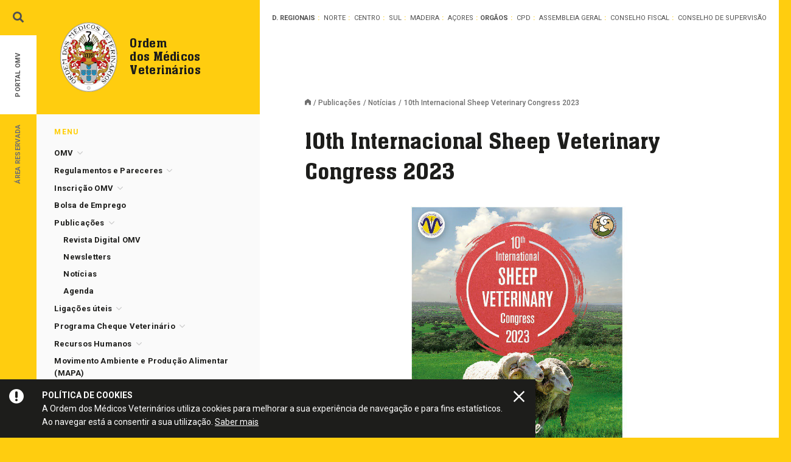

--- FILE ---
content_type: text/html; charset=UTF-8
request_url: https://www.omv.pt/publicacoes/noticias/10th-internacional-sheep-veterinary-congress-2023-5
body_size: 23961
content:
<!doctype html> <!--[if lt IE 7]> <html class="lang-pt no-js lt-ie9 lt-ie8 lt-ie7" lang="pt"> <![endif]--> <!--[if IE 7]> <html class="lang-pt no-js lt-ie9 lt-ie8" lang="pt"> <![endif]--> <!--[if IE 8]> <html class="lang-pt no-js lt-ie9" lang="pt"> <![endif]--> <!--[if IE 9]> <html class="lang-pt no-js lt-ie10 ie9" lang="pt"> <![endif]--> <!--[if gt IE 9]><!--> <html class="lang-pt no-js gt-ie9" lang="pt"> <!--<![endif]--> <head> <meta charset="utf-8"> <meta name="google-site-verification" content="9Q87BoXfT_MWNIaQLliFbZB2_zMiZrYCQoC0nk5Lu7I" /> <title>10th Internacional Sheep Veterinary Congress 2023 - OMV - Ordem dos Médicos Veterinários</title> <meta name="title" content="10th Internacional Sheep Veterinary Congress 2023 - OMV - Ordem dos Médicos Veterinários"> <meta name="description" content=""> <meta name="keywords" content=""> <meta name="author" content="Ordem dos Médicos Veterinários"> <meta name="Robots" content="index,follow"> <meta http-equiv="revisit-After" content="1 Day"> <meta http-equiv="rating" content="General"> <meta http-equiv="distribution" content="Global" > <meta http-equiv="content-Language" content="PT"> <meta http-equiv="X-UA-Compatible" content="IE=edge,chrome=1"> <meta name="HandheldFriendly" content="True"> <meta name="MobileOptimized" content="320"> <meta name="viewport" content="width=device-width, initial-scale=1, minimum-scale=1, maximum-scale=1, user-scalable=no, minimal-ui"> <meta name="apple-mobile-web-app-capable" content="yes"> <meta name="apple-mobile-web-app-status-bar-style" content="black-translucent"> <meta name="apple-mobile-web-app-title" content="OMV - Ordem dos Médicos Veterinários"> <!-- Facebook --> <meta property="og:title" content="10th Internacional Sheep Veterinary Congress 2023 - OMV - Ordem dos Médicos Veterinários"> <meta property="og:site_name" content="OMV - Ordem dos Médicos Veterinários"> <meta property="og:url" content="https://www.omv.pt/publicacoes/noticias/10th-internacional-sheep-veterinary-congress-2023-5"> <meta property="og:description" content=""> <meta property="og:image" content="https://www.omv.pt/uploads/news/2380/imagem.png"> <meta property="og:type" content="website"> <meta property="og:locale" content="pt_PT" > <meta property="og:locale:alternate" content="en_US" > <meta property="og:locale:alternate" content="fr_FR" > <meta name="twitter:card" content=""> <meta name="twitter:title" content="10th Internacional Sheep Veterinary Congress 2023 - OMV - Ordem dos Médicos Veterinários"> <meta name="twitter:description" content=""> <meta name="twitter:url" content="https://www.omv.pt/publicacoes/noticias/10th-internacional-sheep-veterinary-congress-2023-5"> <meta name="twitter:image" content="https://www.omv.pt/uploads/news/2380/imagem.png"> <meta name="twitter:image:width" content="590"> <meta name="twitter:image:height" content="295"> <meta itemprop="name" content="10th Internacional Sheep Veterinary Congress 2023 - OMV - Ordem dos Médicos Veterinários"> <meta itemprop="description" content=""> <meta itemprop="image" content="https://www.omv.pt/uploads/news/2380/imagem.png"> <link rel="canonical" href="https://www.omv.pt/publicacoes/noticias/10th-internacional-sheep-veterinary-congress-2023-5"> <link rel="apple-touch-icon" sizes="57x57" href="/images/favicon/apple-touch-icon-57x57.png?v=3"> <link rel="apple-touch-icon" sizes="60x60" href="/images/favicon/apple-touch-icon-60x60.png?v=3"> <link rel="apple-touch-icon" sizes="72x72" href="/images/favicon/apple-touch-icon-72x72.png?v=3"> <link rel="apple-touch-icon" sizes="76x76" href="/images/favicon/apple-touch-icon-76x76.png?v=3"> <link rel="apple-touch-icon" sizes="114x114" href="/images/favicon/apple-touch-icon-114x114.png?v=3"> <link rel="apple-touch-icon" sizes="120x120" href="/images/favicon/apple-touch-icon-120x120.png?v=3"> <link rel="apple-touch-icon" sizes="144x144" href="/images/favicon/apple-touch-icon-144x144.png?v=3"> <link rel="apple-touch-icon" sizes="152x152" href="/images/favicon/apple-touch-icon-152x152.png?v=3"> <link rel="apple-touch-icon" sizes="180x180" href="/images/favicon/apple-touch-icon-180x180.png?v=3"> <link rel="icon" type="image/png" href="/images/favicon/favicon-32x32.png?v=3" sizes="32x32"> <link rel="icon" type="image/png" href="/images/favicon/android-chrome-192x192.png?v=3" sizes="192x192"> <link rel="icon" type="image/png" href="/images/favicon/favicon-96x96.png?v=3" sizes="96x96"> <link rel="icon" type="image/png" href="/images/favicon/favicon-16x16.png?v=3" sizes="16x16"> <link rel="manifest" href="/images/favicon/manifest.json"> <link rel="shortcut icon" href="/images/favicon/favicon.ico?v=3"> <meta name="msapplication-TileColor" content="#ffd000"> <meta name="msapplication-TileImage" content="/images/favicon/mstile-144x144.png?v=3"> <meta name="msapplication-config" content="/images/favicon/browserconfig.xml"> <meta name="theme-color" content="#ffffff"> <link href='https://fonts.googleapis.com/css?family=Roboto:400,300,300italic,400italic,500,500italic,700,700italic|Roboto+Slab:700' rel='stylesheet' type='text/css'> <link href="/assets/css/style.css?v=2.2" rel="stylesheet" type="text/css"> <!--[if IE 8]><link rel="stylesheet" type="text/css" href="/assets/css/ie8.css" /><![endif]--> <script src="/assets/js/vendor/modernizr-2.8.3.min.js"></script> <!--[if lt IE 9]> <script type="text/javascript" src="/assets/js/vendor/selectivizr-min.js"></script> <script type="text/javascript" src="/assets/js/vendor/respond.min.js"></script> <![endif]--> <!-- /** * @license * MyFonts Webfont Build ID 3508755, 2018-01-11T11:36:31-0500 * * The fonts listed in this notice are subject to the End User License * Agreement(s) entered into by the website owner. All other parties are * explicitly restricted from using the Licensed Webfonts(s). * * You may obtain a valid license at the URLs below. * * Webfont: NeueAachenPro-Medium by ITC * URL: https://www.myfonts.com/fonts/itc/neue-aachen/pro-medium/ * Copyright: Copyright &#x00A9; 2012 Copyright of International Typeface Corporation. * All rights reserved. Aachen is a trademark of International Typeface Corporation and * may be registered in certain jurisdictions. This typeface is original artwork of Jim * Wasco. The d * Licensed pageviews: 250,000 * * * License: https://www.myfonts.com/viewlicense?type=web&buildid=3508755 * * © 2018 MyFonts Inc */ --> <script type="text/javascript"> var players = []; </script> <script type="text/javascript" src="/assets/fonts/NeueAachenPro-Medium/omv-font.js"></script> <style>.bootstrap-select .dropdown-menu { overflow: auto!important; max-height: 400px;} .content-wrap img { max-height: 500px; } </style> <meta http-equiv="Content-Security-Policy" content="upgrade-insecure-requests"> </head> <body class="style-yellow"> <noscript> <div id="noscriptContainer"> <div class="modal-dialog"> <div class="modal-content"> <div class="modal-body"> <h3>Javascript desativado</h3> <p>Precisa de ter o Javascript activado para ter todas as funcionalidades do site.</p> <a href="http://www.enable-javascript.com/pt" class="btn btn-default" title="Como ativar?" target="_blank">Como ativar?</a> </div> </div> </div> </div> </noscript> <div id="fb-root"></div> <script type="text/javascript"> (function(d, s, id) { var js, fjs = d.getElementsByTagName(s)[0]; if (d.getElementById(id)) return; js = d.createElement(s); js.id = id; js.async=true; js.src = "//connect.facebook.net/en_US/all.js#xfbml=1"; fjs.parentNode.insertBefore(js, fjs); }(document, 'script', 'facebook-jssdk')); </script> <div class="main-preloader"> <img src="/images/logo.png" data-at2x="/images/logo_@2x.png" alt="Ordem dos Médicos Veterinários"> <div class="loading-animation"> <div class="loader-square"></div> <div class="loader-square delay"></div> <div class="loader-square delay"></div> <div class="loader-square"></div> </div> </div> <div id="cookie-alert"> <div class="fluid-square cookie-icon icon-warning"></div> <div class="description"> <strong>Política de cookies</strong> <br> A Ordem dos Médicos Veterinários utiliza cookies para melhorar a sua experiência de navegação e para fins estatísticos. <br> Ao navegar está a consentir a sua utilização. <a href="/politica-de-cookies" class="know-more">Saber mais</a> </div> <a href="#" class="fluid-square close-cookie-alert icon-close"></a> </div> <div class="search-wrap"> <div class="container"> <div class="container-bg"> <form class="search-form" method="get" action="/resultados-de-pesquisa"> <p class="close-search icon-close"></p> <input type="text" name="q" class="form-control" value="" placeholder="Escreva aqui o que procura..." autocomplete="off" required="" data-search-input> <button type="submit" class="btn-submit icon-arrow_right"></button> </form> </div> </div> </div> <div class="modal fade searchmobileModal" id="searchmobileModal" tabindex="-1" role="dialog" aria-labelledby="Pesquisa" aria-hidden="true"> <div class="modal-dialog"> <div class="modal-content"> <form class="search-form" method="get" action="/resultados-de-pesquisa"> <div class="modal-header"> <div class="pull-left titleSmall icon-pesquisa">Pesquisa</div> <button data-dismiss="modal" aria-hidden="true" type="button" class="close-modal"></button> </div> <textarea type="textarea" name="q" rows="2" class="form-control" value="" placeholder="Escreva aqui o que procura..." autocomplete="off" required="" autofocus></textarea> <button type="submit" class="btn btn-go btn-color icon-arrow_right btn-fullwidth">Pesquisar</button> </form> </div> </div> </div> <div class="header-mobile visible-xs visible-sm"> <div class="navbar-brand"> <a href="" title="Página inicial" class="media"> <div class="media-left "> <img src="/images/logo.png" data-at2x="/images/logo_@2x.png" alt="Logo Ordem dos Médicos Veterinários" class="media-object"> </div> <div class="media-body media-middle"> <p class="media-heading"> Ordem<br> dos Médicos<br> Veterinários </p> </div> </a> </div> <button type="button" data-toggle="modal" data-target="#menumobileModal" class="hamburger-bars"> <span class="icon-bar"></span> <span class="icon-bar"></span> <span class="icon-bar"></span> </button> <a href="/area-reservada" class="icon-user"></a> <button type="button" data-toggle="modal" data-target="#searchmobileModal" class="icon-pesquisa"></button> </div> <div class="container container--content"> <div class="row"> <div class="col-md-8 no-gutter-cols col-desktop-right"> <div style=" position: relative;" class="delegations "> <h6 class="delegations__title hidden-md">Delegações Regionais</h6> <h6 class="delegations__title visible-md">D. Regionais</h6> <ul> <li class=""> <a data-toggle="popover" data-placement="bottom" data-trigger="hover" data-popover-content=".popover-196" href="/conselho-regional-norte">Norte</a> </li> <li class=""> <a data-toggle="popover" data-placement="bottom" data-trigger="hover" data-popover-content=".popover-197" href="/conselho-regional-centro">Centro</a> </li> <li class=""> <a data-toggle="popover" data-placement="bottom" data-trigger="hover" data-popover-content=".popover-198" href="/conselho-regional-sul">Sul</a> </li> <li class=""> <a data-toggle="popover" data-placement="bottom" data-trigger="hover" data-popover-content=".popover-199" href="/conselho-regional-madeira">Madeira</a> </li> <li class=""> <a data-toggle="popover" data-placement="bottom" data-trigger="hover" data-popover-content=".popover-200" href="/conselho-regional-acores">Açores</a> </li> </ul> <div class="row visible-xs"></div> <h6 class="delegations__title delegations__title--dots">Orgãos</h6> <ul> <li class=""> <a data-toggle="popover" data-placement="bottom" data-trigger="hover" data-popover-content=".popover-201" href="/conselho-profissional-e-deontologico">CPD</a> </li> <li class=""> <a data-toggle="popover" data-placement="bottom" data-trigger="hover" data-popover-content=".popover-221" href="/assembleia-geral">Assembleia Geral</a> </li> <li class=""> <a data-toggle="popover" data-placement="bottom" data-trigger="hover" data-popover-content=".popover-224" href="/conselho-fiscal">Conselho Fiscal</a> </li> <li class=""> <a data-toggle="popover" data-placement="bottom" data-trigger="hover" data-popover-content=".popover-490" href="/conselho-de-supervisao">Conselho de Supervisão</a> </li> </ul> <div class="popover-content popover-196"> <div class="popover-body"> <h5 class="delegation-title-highlight ">Delegação Regional <i>Norte</i></h5> <h6>Contactos</h6> <p class="p-medium"> <a href="tel:+351 253 192 024">Tlf. +351 253 192 024</a> <br>Fax. +351 253 192 232 <br><a href="tel:+351 929 049 226">Tlm. +351 929 049 226</a> </p> <h6>Email</h6> <p class="p-medium"><a href="mailto:crnorte@omv.pt">crnorte@omv.pt</a></p> <h6>Morada</h6> <p class="p-medium">Avenida D. João II, Lj 59, Nogueiró<br>4715-303 Braga</p> <h6>Horário</h6> <p class="p-medium">de 2ª a 6ª, das 10:00 às 13:00 e das 14:30 às 18:30</p> </div> </div> <div class="popover-content popover-197"> <div class="popover-body"> <h5 class="delegation-title-highlight ">Delegação Regional <i>Centro</i></h5> <h6>Contactos</h6> <p class="p-medium"> <a href="tel:+351 239 820 097">Tlf. +351 239 820 097</a> <br>Fax. +351 239 822 618 </p> <h6>Email</h6> <p class="p-medium"><a href="mailto:crcentro@omv.pt">crcentro@omv.pt</a></p> <h6>Morada</h6> <p class="p-medium">Estrada de Coselhas, Edifício Vale Formoso, Lote 2, 1ºA<br>3000 Coimbra</p> </div> </div> <div class="popover-content popover-198"> <div class="popover-body"> <h5 class="delegation-title-highlight ">Delegação Regional <i>Sul</i></h5> <h6>Contactos</h6> <p class="p-medium"> <a href="tel:+351 213 567 000">Tlf. +351 213 567 000</a> <br>Fax. +351 213 567 009 </p> <h6>Email</h6> <p class="p-medium"><a href="mailto:crsul@omv.pt">crsul@omv.pt</a></p> <h6>Morada</h6> <p class="p-medium">Campo Grande, nº46 D, 1º Dto<br>1700-093 Lisboa</p> <h6>Horário</h6> <p class="p-medium">de 2ª a 6ª das 9:30 às 13:00 e das 14:00 às 17:30</p> </div> </div> <div class="popover-content popover-199"> <div class="popover-body"> <h5 class="delegation-title-highlight ">Delegação Regional <i>Madeira</i></h5> <h6>Contactos</h6> <p class="p-medium"> <a href="tel:+351 291 242 008">Tlf. +351 291 242 008</a> <br>Fax. +351 291 098 231 <br><a href="tel:+351 962 264 306">Tlm. +351 962 264 306</a> </p> <h6>Email</h6> <p class="p-medium"><a href="mailto:crmadeira@omv.pt">crmadeira@omv.pt</a></p> <h6>Morada</h6> <p class="p-medium">R. Direita, nº35, 2º, Loja I - Arcadas do Pelourinho<br>9050-450 Funchal</p> <h6>Horário</h6> <p class="p-medium">2ª, 4º e 6ª feira das 10:00 às 12:00 (via online)<br>3ª e 5ª feira das 10:00 às 12:00 (presencial)</p> </div> </div> <div class="popover-content popover-200"> <div class="popover-body"> <h5 class="delegation-title-highlight ">Delegação Regional <i>Açores</i></h5> <h6>Contactos</h6> <p class="p-medium"> <a href="tel:+351 296 286 177">Tlf. +351 296 286 177</a> <br>Fax. +351 296 098 098 </p> <h6>Email</h6> <p class="p-medium"><a href="mailto:crazores@omv.pt">crazores@omv.pt</a></p> <h6>Morada</h6> <p class="p-medium">Rua Machado dos Santos, 96 - 1º andar<br>9500-083 Ponta Delgada</p> <h6>Horário</h6> <p class="p-medium">de 2ª a 6ª das 09:30 às 12:30</p> </div> </div> <div class="popover-content popover-201"> <div class="popover-body"> <h5 class="delegation-title-highlight delegation-title-highlight--medium ">Conselho<br> Profissional e<br> Deontológico</h5> <h6>Contactos</h6> <p class="p-medium"> <a href="tel:+351 213 129 370">Tlf. +351 213 129 370</a> </p> <h6>Email</h6> <p class="p-medium"><a href="mailto:cpd@omv.pt">cpd@omv.pt</a></p> <h6>Morada</h6> <p class="p-medium">Campo Grande, nº46 D, 1º Dto<br>1700-093 Lisboa</p> <h6>Horário</h6> <p class="p-medium">de 2ª a 6ª das 09:30 às 12:30</p> </div> </div> <div class="popover-content popover-221"> <div class="popover-body"> <h5 class="delegation-title-highlight delegation-title-highlight--medium ">Assembleia<br> Geral</h5> <h6>Contactos</h6> <p class="p-medium"> <a href="tel:+351 213 129 370">Tlf. +351 213 129 370</a> </p> <h6>Email</h6> <p class="p-medium"><a href="mailto:ag@omv.pt">ag@omv.pt</a></p> <h6>Morada</h6> <p class="p-medium">Campo Grande, nº46 D, 1º Dto<br>1700-093 Lisboa</p> <h6>Horário</h6> <p class="p-medium">de 2ª a 6ª das 09:30 às 12:30</p> </div> </div> <div class="popover-content popover-224"> <div class="popover-body"> <h5 class="delegation-title-highlight delegation-title-highlight--medium ">Conselho<br> Fiscal</h5> <h6>Contactos</h6> <p class="p-medium"> <a href="tel:+351 213 129 370">Tlf. +351 213 129 370</a> </p> <h6>Morada</h6> <p class="p-medium">Campo Grande, nº46 D, 1º Dto<br>1700-093 Lisboa</p> <h6>Horário</h6> <p class="p-medium">de 2ª a 6ª das 09:30 às 12:30</p> </div> </div> <div class="popover-content popover-227"> <div class="popover-body"> <h5 class="delegation-title-highlight delegation-title-highlight--medium ">Gabinete<br> Jovem</h5> <h6>Email</h6> <p class="p-medium"><a href="mailto:gabinete.jovem@omv.pt">gabinete.jovem@omv.pt</a></p> <h6>Morada</h6> <p class="p-medium">Campo Grande, nº46 D, 1º Dto<br>1700-093 Lisboa</p> <h6>Horário</h6> <p class="p-medium">de 2ª a 6ª das 09:30 às 12:30</p> </div> </div> <div class="popover-content popover-490"> <div class="popover-body"> <h5 class="delegation-title-highlight delegation-title-highlight--medium ">Conselho de<br> Supervisão</h5> <h6>Contactos</h6> <p class="p-medium"> <a href="tel:+351 213 129 370">Tlf. +351 213 129 370</a> </p> <h6>Email</h6> <p class="p-medium"><a href="mailto:conselhodesupervisao@omv.pt">conselhodesupervisao@omv.pt</a></p> <h6>Morada</h6> <p class="p-medium">Campo Grande, nº46 D, 1º Dto<br>1700-093 Lisboa</p> <h6>Horário</h6> <p class="p-medium">de 2ª a 6ª das 09:30 às 12:30</p> </div> </div> </div> <div class="row content-wrap"> <div class="col-md-10 col-md-offset-1"> <div class="breadcrumbs"> <a class='home' title='Página inicial' href='/'></a><a href='/publicacoes' >Publicações</a><a href='/publicacoes/noticias' >Notícias</a><span>10th Internacional Sheep Veterinary Congress 2023</span> </div> <h1>10th Internacional Sheep Veterinary Congress 2023</h1> <figure class="image-box lightgallery"> <a href="/uploads/news/2380/imagem.png" class="lg-link"> <img src="/uploads/news/2380/imagem.png" alt="10th Internacional Sheep Veterinary Congress 2023" /> </a> </figure> <div class="text-box" id="text_7071"> <div class="text-box_inner"> <p><span>Para mais informações clique </span><a href="https://www.omv.pt/dmdocuments/10th_internacional_sheep_veterinary_congress_2023.pdf">aqui</a><span>.</span></p> </div> </div> </div> </div> </div> <div class="row contentNetwork hidden-xs hidden-sm"> <div class="col-md-5 col-lg-4 col-lg-offset-2"> <h6 class="contentNetwork__title">Newsletter</h6> <p style="min-height: 72px;">Subscreva a nossa newsletter para se manter a par das novidades acerca da Ordem dos Médicos Veterinários. <a href="/publicacoes/newsletters" class="know-more"><strong>Veja aqui todas as edições anteriores</strong></a>.</p> <a href="/subscrever-newsletter" class="btn btn-go btn-color-dark icon-arrow_right">Subscrever Newsletter</a> </div> <div class="col-md-5 col-md-offset-1 col-lg-4 col-lg-offset-1 contentNetwork__social"> <h6 class="contentNetwork__title">Redes Sociais</h6> <p style="min-height: 72px;">Queremos estar mais próximos de todos os Médicos Veterinários e simpatizantes da OMV. Dedicamos a página de facebook à partilha de vídeos, informações, notícias e muito mais.</p> <div> <a href="https://www.facebook.com/omv.pt" target="_blank" class="fa fa-facebook"></a> <a href="https://www.youtube.com/user/OrdemMVeterinario" target="_blank" class="fa fa-youtube"></a> <a href="/whatsapp" class="fa fa-whatsapp"></a> <a href="https://pt.linkedin.com/company/ordem-dos-medicos-veterinarios" target="_blank" class="fa fa-linkedin"></a> <a href="https://www.instagram.com/ordemmedicosveterinarios/" target="_blank" class="fa fa-instagram"></a> </div> <!--<div class="contentNetwork__social"> <a href="https://www.facebook.com/omv.pt" target="_blank" class="btn btn-go btn-color-blue-social">Facebook</a> <a href="https://www.youtube.com/user/OrdemMVeterinario" target="_blank" class="btn btn-go btn-color-red-social">YouTube</a> </div> <div class="contentNetwork__social second-line lightgallery"> <a href="/whatsapp" class="btn btn-go btn-color-green-social">Whatsapp</a> <a href="https://pt.linkedin.com/company/ordem-dos-medicos-veterinarios" target="_blank" class="btn btn-go btn-color-lightblue-social">LinkedIn</a> </div>--> </div> <div id="toTop" class="toTop invisible"></div> </div> <div class="col-md-4 no-gutter-cols col-desktop-left"> <div class="navbar-brand hidden-xs hidden-sm"> <a href="/" title="Página inicial" class="media"> <div class="media-left "> <img src="/images/logo.png" data-at2x="/images/logo_@2x.png" alt="Logo Ordem dos Médicos Veterinários" class="media-object"> </div> <div class="media-body media-middle"> <p class="media-heading"> Ordem<br> dos Médicos<br> Veterinários </p> </div> </a> </div> <div class="colLeft"> <div class="colLeft__wrap"> <div class="hidden-xs hidden-sm"> <h6 class="titleSmall">Menu</h6> <nav> <ul class="nav menu-vertical"> <li > <a class="" data-toggle="collapse" aria-expanded="false" data-target="#submenu2" href="#" > OMV</a> <ul class="nav collapse " id="submenu2" role="menu"> <li > <a class="" data-toggle="collapse" data-target="#submenu3" aria-expanded="false" href="#" >História</a> <ul class="nav collapse " id="submenu3" role="menu"> <li class=""> <a href="/omv/historia/mensagem-do-bastonario">Mensagem do Bastonário</a> </li> <li class=""> <a href="/omv/historia/historia-da-ordem">História da Ordem</a> </li> <li class=""> <a href="/omv/historia/dia-do-medico-veterinario">Dia do Médico Veterinário</a> </li> <li class=""> <a href="/omv/historia/historial-dos-congressos">Historial dos Congressos</a> </li> </ul> </li> <li > <a class="" data-toggle="collapse" data-target="#submenu9" aria-expanded="false" href="#" >Estrutura e Orgãos</a> <ul class="nav collapse " id="submenu9" role="menu"> <li > <a class="" data-toggle="collapse" data-target="#submenu10" aria-expanded="false" href="#" >Conselho Directivo</a> <ul class="nav collapse " id="submenu10" role="menu"> <li class=""> <a href="/omv/estrutura-e-orgaos/conselho-directivo/constituicao">Constituição</a> </li> <li class=""> <a href="/omv/estrutura-e-orgaos/conselho-directivo/funcoes-e-funcionamento">Funções e Funcionamento</a> </li> </ul> </li> <li > <a class="" data-toggle="collapse" data-target="#submenu13" aria-expanded="false" href="#" >Conselho Profissional e Deontológico</a> <ul class="nav collapse " id="submenu13" role="menu"> <li class=""> <a href="/omv/estrutura-e-orgaos/conselho-profissional-e-deontologico/constituicao">Constituição</a> </li> <li class=""> <a href="/omv/estrutura-e-orgaos/conselho-profissional-e-deontologico/funcoes-e-funcionamento">Funções e Funcionamento</a> </li> </ul> </li> <li > <a class="" data-toggle="collapse" data-target="#submenu16" aria-expanded="false" href="#" >Delegações Regionais</a> <ul class="nav collapse " id="submenu16" role="menu"> <li class=""> <a href="/omv/estrutura-e-orgaos/conselhos-regionais/competencias-das-assembleias-e-conselhos-regionais">Competências das Assembleias e Conselhos Regionais</a> </li> <li class=""> <a href="/omv/estrutura-e-orgaos/conselhos-regionais/conselho-regional-do-norte">Delegação Regional do Norte</a> </li> <li class=""> <a href="/omv/estrutura-e-orgaos/conselhos-regionais/pololnigger">Delegação Regional do Centro</a> </li> <li class=""> <a href="/omv/estrutura-e-orgaos/conselhos-regionais/conselho-regional-do-sul">Delegação Regional do Sul</a> </li> <li class=""> <a href="/omv/estrutura-e-orgaos/conselhos-regionais/conselho-regional-dos-acores">Delegação Regional dos Açores</a> </li> <li class=""> <a href="/omv/estrutura-e-orgaos/conselhos-regionais/conselho-regional-da-madeira">Delegação Regional da Madeira</a> </li> </ul> </li> <li > <a class="" data-toggle="collapse" data-target="#submenu23" aria-expanded="false" href="#" >Assembleia Geral</a> <ul class="nav collapse " id="submenu23" role="menu"> <li class=""> <a href="/omv/estrutura-e-orgaos/assembleia-geral/constituicao">Constituição</a> </li> <li class=""> <a href="/omv/estrutura-e-orgaos/assembleia-geral/reunioes-ordinarias">Reuniões Ordinárias</a> </li> <li class=""> <a href="/omv/estrutura-e-orgaos/assembleia-geral/reunioes-extraordinarias">Reuniões Extraordinárias</a> </li> <li class=""> <a href="/omv/estrutura-e-orgaos/assembleia-geral/convocatoria">Convocatória</a> </li> <li class=""> <a href="/omv/estrutura-e-orgaos/assembleia-geral/funcoes-e-funcionamento">Funções e Funcionamento</a> </li> </ul> </li> <li > <a class="" data-toggle="collapse" data-target="#submenu30" aria-expanded="false" href="#" >Conselho Fiscal</a> <ul class="nav collapse " id="submenu30" role="menu"> <li class=""> <a href="/omv/estrutura-e-orgaos/conselho-fiscal/constituicao">Constituição</a> </li> <li class=""> <a href="/omv/estrutura-e-orgaos/conselho-fiscal/competencias">Competências</a> </li> </ul> </li> <li > <a class="" data-toggle="collapse" data-target="#submenu452" aria-expanded="false" href="#" >Conselho de Supervisão</a> <ul class="nav collapse " id="submenu452" role="menu"> <li class=""> <a href="/omv/estrutura-e-orgaos/conselho-de-supervisao/constituicao">Constituição</a> </li> <li class=""> <a href="/omv/estrutura-e-orgaos/conselho-de-supervisao/funcoes-e-funcionamento">Funções e Funcionamento</a> </li> </ul> </li> <li > <a class="" data-toggle="collapse" data-target="#submenu454" aria-expanded="false" href="#" >Provedor dos Destinatários dos Serviços</a> <ul class="nav collapse " id="submenu454" role="menu"> <li class=""> <a href="/omv/estrutura-e-orgaos/provedor-do-destinatario-dos-servicos/constituicao">Constituição</a> </li> <li class=""> <a href="/omv/estrutura-e-orgaos/provedor-do-destinatario-dos-servicos/funcoes">Funcões</a> </li> </ul> </li> </ul> </li> <li > <a class="" data-toggle="collapse" data-target="#submenu517" aria-expanded="false" href="#" >Conselho de Jovens Médicos Veterinários</a> <ul class="nav collapse " id="submenu517" role="menu"> <li class=""> <a href="/omv/conselho-de-jovens-medicos-veterinarios/funcoes">Funções</a> </li> <li class=""> <a href="/omv/conselho-de-jovens-medicos-veterinarios/constituicao">Constituição</a> </li> <li class=""> <a href="/omv/conselho-de-jovens-medicos-veterinarios/inquerito">Inquérito</a> </li> </ul> </li> <li > <a class="" data-toggle="collapse" data-target="#submenu533" aria-expanded="false" href="#" >Distinções Honoríficas</a> <ul class="nav collapse " id="submenu533" role="menu"> <li class=""> <a href="/omv/distincoes-honorificas/medalha-de-honra">Medalha de Honra</a> </li> <li class=""> <a href="/omv/distincoes-honorificas/medalha-de-ouro">Medalha de Ouro</a> </li> </ul> </li> <li class=""> <a href="/omv/relacoes-institucionais">Relações Institucionais</a> </li> <li class=""> <a href="/omv/estatisticas">Estatísticas</a> </li> </ul> </li> <li > <a class="" data-toggle="collapse" aria-expanded="false" data-target="#submenu35" href="#" > Regulamentos e Pareceres</a> <ul class="nav collapse " id="submenu35" role="menu"> <li class=""> <a href="/estatuto-e-codigo-deontologico/estatuto">Estatuto</a> </li> <li class=""> <a href="/estatuto-e-codigo-deontologico/codigo-deontologico">Código Deontológico</a> </li> <li class=""> <a href="/estatuto-e-codigo-deontologico/regulamento-disciplinar">Regulamento Disciplinar</a> </li> <li class=""> <a href="/estatuto-e-codigo-deontologico/regulamento-inscricao-de-membros-efectivos">Regulamento Inscrição de Membros Efectivos</a> </li> <li class=""> <a href="/estatuto-e-codigo-deontologico/regulamento-de-pagamento-de-quotas-da-ordem-dos-medicos-veterinarios">Regulamento de Pagamento de Quotas da Ordem dos Médicos Veterinários</a> </li> <li class=""> <a href="/estatuto-e-codigo-deontologico/regulamento-eleitoral-da-ordem-dos-medicos-veterinarios">Regulamento Eleitoral da Ordem dos Médicos Veterinários</a> </li> <li class=""> <a href="/estatuto-e-codigo-deontologico/regulamento-de-prescricao-e-certificacao">Regulamento de Prescrição e Certificação</a> </li> <li class=""> <a href="/estatuto-e-codigo-deontologico/regulamento-de-acreditacao-de-diretor-clinico">Regulamento de Acreditação de Diretor Clínico</a> </li> <li class=""> <a href="/estatuto-e-codigo-deontologico/deliberacao-n-13782022-23-de-dezembro-tabela-de-taxas-e-emolumentos-da-omv">Deliberação - Tabela de Taxas e Emolumentos da OMV</a> </li> <li class=""> <a href="/estatuto-e-codigo-deontologico/regulamento-de-remuneracoes-dos-orgaos-sociais-da-ordem-dos-medicos-veterinarios">Regulamento de Remunerações dos Órgãos Sociais da Ordem dos Médicos Veterinários</a> </li> <li class=""> <a href="/estatuto-e-codigo-deontologico/regulamento-de-atribuicao-de-distincoes-honorificas">Regulamento de Atribuição de Distinções Honoríficas</a> </li> </ul> </li> <li > <a class="" data-toggle="collapse" aria-expanded="false" data-target="#submenu39" href="#" > Inscrição OMV</a> <ul class="nav collapse " id="submenu39" role="menu"> <li class=""> <a href="/inscricao-omv/inscricao">Inscrição</a> </li> <li class=""> <a href="/inscricao-omv/reconhecimento-qualificacoes-profissionais">Reconhecimento Qualificações Profissionais</a> </li> </ul> </li> <li class=""> <a href="/bolsa-de-emprego" > Bolsa de Emprego </a> </li> <li > <a class="" data-toggle="collapse" aria-expanded="false" data-target="#submenu41" href="#" > Publicações</a> <ul class="nav collapse in" id="submenu41" role="menu"> <li class=""> <a href="/publicacoes/revista-digital-omv">Revista Digital OMV</a> </li> <li class=""> <a href="/publicacoes/newsletters">Newsletters </a> </li> <li class=""> <a href="/publicacoes/noticias">Notícias</a> </li> <li class=""> <a href="/publicacoes/agenda">Agenda</a> </li> </ul> </li> <li > <a class="" data-toggle="collapse" aria-expanded="false" data-target="#submenu45" href="#" > Ligações úteis</a> <ul class="nav collapse " id="submenu45" role="menu"> <li class=""> <a href="/ligacoes-uteis/universidades-portuguesas-com-ensino-de-medicina-veterinaria">Universidades Portuguesas com ensino de Medicina Veterinária</a> </li> <li class=""> <a href="/ligacoes-uteis/associacoes-profissionais-entidades-organismos-e-instituicoes-nacionais">Associações Profissionais, Entidades, Organismos e Instituições Nacionais</a> </li> <li class=""> <a href="/ligacoes-uteis/associacoes-entidades-organismos-e-instituicoes-internacionais">Associações, Entidades, Organismos e Instituições Internacionais</a> </li> </ul> </li> <li > <a class="" data-toggle="collapse" aria-expanded="false" data-target="#submenu52" href="#" > Programa Cheque Veterinário</a> <ul class="nav collapse " id="submenu52" role="menu"> <li class=""> <a href="/cheque-veterinario-programa-solidario/projeto-cheque-veterinario">Programa Cheque Veterinário</a> </li> <li class=""> <a href="/cheque-veterinario-programa-solidario/parceiros-aderentes">Parceiros Aderentes</a> </li> <li class=""> <a href="/cheque-veterinario-programa-solidario/adesao---programa-cheque-veterinario">Adesão - Programa Cheque Veterinário</a> </li> </ul> </li> <li > <a class="" data-toggle="collapse" aria-expanded="false" data-target="#submenu530" href="#" > Recursos Humanos</a> <ul class="nav collapse " id="submenu530" role="menu"> <li class=""> <a href="/recursos-humanos/contratacao-auxiliar-administrativoa">Contratação Auxiliar Administrativo/a</a> </li> </ul> </li> <li class=""> <a href="/movimento-ambiente-e-producao-alimentar-mapa" > Movimento Ambiente e Produção Alimentar (MAPA) </a> </li> <li > <a class="" data-toggle="collapse" aria-expanded="false" data-target="#submenu495" href="#" > Congressos OMV</a> <ul class="nav collapse " id="submenu495" role="menu"> <li class=""> <a href="/congressos-omv/xiv-congresso-omv">XIV Congresso OMV - 25/26 outubro 2024</a> </li> <li class=""> <a href="/congressos-omv/xv-congresso-omv">XV Congresso OMV - 03/04 outubro 2025</a> </li> </ul> </li> </ul> </nav> <nav> <ul class="nav menu-vertical"> <li><a href="/novas-funcionalidades-do-portal">Funcionalidades Portal OMV</a></li> <li><a href="/circulacao-de-animais-de-companhia">Circulação de Animais de Companhia</a></li> </ul> </nav> <li style="list-style:none;"> <h6 class="titleSmall" style="margin-top: 20px;">Plataformas OMV</h6> <ul class="nav menu-vertical"> <li> <a href="http://findmypet.omv.pt/" target='_blank'> Find My Pet </a> </li> <li> <a href="/pesquisa-membros" > Pesquisa Membros </a> </li> </ul> </li> </div> <div class=""> <h6 class="titleSmall">Partilhar</h6> <ul class="shareSocial"> <li> <a href="javascript:;" onclick="popupwindow('https://www.facebook.com/sharer/sharer.php?u=', 'facebook-share-dialog', 626, 436); return false;" class="icon-facebook"></a> </li> <li> <a href="javascript:;" onclick="popupwindow('https://twitter.com/home?status=', 'twitter-tweet-dialog', 'width=575,height=255'); return false;" class="icon-twitter"></a> </li> <li> <a href="javascript:;" onclick="popupwindow('https://www.linkedin.com/shareArticle?mini=true&url=&title=10th+Internacional+Sheep+Veterinary+Congress+2023+-+OMV+-+Ordem+dos+M%C3%A9dicos+Veterin%C3%A1rios', 'linkedin-dialog', 'width=550,height=470'); return false;" class="icon-linkedin"></a> </li> <li> <a href="javascript:;" onclick="popupwindow('https://plus.google.com/share?url=', 'twitter-tweet-dialog', 'width=400,height=542'); return false;" class="icon-google-plus"></a> </li> <li> <a href="mailto:?subject=OMV - Ordem dos Médicos Veterinários&body=" class="icon-mail"></a> </li> </ul> <h6 class="titleSmall">Agenda</h6> <div class="container-calendar"> <div class="block-calendar"> <input type="text" id="cal-date" gldp-id="cal-date" /> <div gldp-el="cal-date" class="cal-date"></div> </div> </div> <div class="schedule-caption">Evento Geral Medicina Veterinária</div> <div class="schedule-caption schedule-caption--baston">Eventos OMV</div> <div class="schedule-caption schedule-caption--cultural">Eventos Culturais</div> <a href="/publicacoes/agenda/curso-de-inseminacao-artificial-em-bovinos" class="media schedule-list schedule-list--margin-top"> <div class="media-left media-top"> <div class="media-heading square-schedule square-schedule--omv">02</div> </div> <div class="media-body"> <p class="schedule-list__pre-title">02 Março 2026</p> <p>Curso de Inseminação Artificial em Bovinos</p> </div> </a> <a href="/publicacoes/agenda/ii-congresso-iberico-de-diagnostico-por-imagem" class="media schedule-list "> <div class="media-left media-top"> <div class="media-heading square-schedule square-schedule--omv">06</div> </div> <div class="media-body"> <p class="schedule-list__pre-title">06 Março 2026</p> <p>II Congresso Ibérico de Diagnóstico por Imagem</p> </div> </a> <a href="/publicacoes/agenda/18th-world-conference-in-bioethics-medical-ethics-and-health-law" class="media schedule-list "> <div class="media-left media-top"> <div class="media-heading square-schedule square-schedule--omv">28</div> </div> <div class="media-body"> <p class="schedule-list__pre-title">28 Setembro 2026</p> <p>18th World Conference in Bioethics, Medical Ethics and Health Law </p> </div> </a> <a href="/publicacoes/agenda" class="btn btn-colorborder btn-fullwidth"><span><i>Ver agenda</i></span></a> </div> </div> </div> </div> </div> <div class="colVertical hidden-xs hidden-sm"> <button class="icon-pesquisa btnSearch search-button"></button> <ul> <li> <a class="colVertical__link " href="/area-reservada">Área Reservada</a> </li> <li> <a class="colVertical__link -bg-white" title="Página inicial" href="/">Portal OMV</a> </li> </ul> </div> </div> <link rel="stylesheet" href="https://cdnjs.cloudflare.com/ajax/libs/font-awesome/4.7.0/css/font-awesome.min.css"> <div class="container "> <div class="row contentNetwork visible-xs visible-sm"> <div class="col-sm-5 col-sm-offset-1"> <h6 class="contentNetwork__title">Newsletter</h6> <p>Subscreva a nossa newsletter para se manter a par das novidades acerca da Ordem dos Médicos Veterinários.</p> <a href="/subscrever-newsletter" class="btn btn-go btn-color-dark icon-arrow_right">Subscrever Newsletter</a> </div> <div class="col-sm-5 contentNetwork__social"> <h6 class="contentNetwork__title">Redes Sociais</h6> <p>Queremos estar mais próximos de todos os Médicos Veterinários e simpatizantes da OMV. Dedicamos a página de facebook à partilha de vídeos, informações, notícias e muito mais.</p> <div> <a href="https://www.facebook.com/omv.pt" target="_blank" class="fa fa-facebook"></a> <a href="https://www.youtube.com/user/OrdemMVeterinario" target="_blank" class="fa fa-youtube"></a> <a href="/whatsapp" class="fa fa-whatsapp"></a> <a href="https://pt.linkedin.com/company/ordem-dos-medicos-veterinarios" target="_blank" class="fa fa-linkedin"></a> <a href="https://www.instagram.com/ordemmedicosveterinarios/" target="_blank" class="fa fa-instagram"></a> </div> <!--<div class="contentNetwork__social"> <a href="https://www.facebook.com/omv.pt" target="_blank" class="btn btn-go btn-color-blue-social">Facebook</a> <a href="https://www.youtube.com/user/OrdemMVeterinario" target="_blank" class="btn btn-go btn-color-red-social">YouTube</a> </div> <div class="contentNetwork__social second-line"> <a href="/whatsapp" class="btn btn-go btn-color-green-social">Whatsapp</a> <a href="https://pt.linkedin.com/company/ordem-dos-medicos-veterinarios" target="_blank" class="btn btn-go btn-color-lightblue-social">LinkedIn</a> </div>--> </div> <div id="toTop" class="toTop invisible"></div> </div> </div> <div class="container"> <footer> <div class="row mainFooter hidden-xs"> <div class="col-sm-4 col-md-5 col-md-offset-1"> <div class="navbar-brand"> <a href="/" title="Página inicial" class="media"> <div class="media-left "> <img src="/images/logo.png" data-at2x="/images/logo_@2x.png" alt="Logo Ordem dos Médicos Veterinários" class="media-object"> </div> <div class="media-body media-middle"> <p class="media-heading">Ordem<br> dos Médicos<br> Veterinários</p> </div> </a> </div> </div> <div class="col-sm-4 col-md-3"> <h4 class="mainFooter__title">Morada</h4> <p> Campo Grande, nº46 D, 1º Dto<br> 1700-093 Lisboa </p> <h4 class="mainFooter__title">Horário de Funcionamento</h4> <p>Seg. à Sex. das 09:30 às 17:30</p> </div> <div class="col-sm-4 col-md-3"> <h4 class="mainFooter__title">Contatos</h4> <p> <a href="tel:213 129 370">213 129 370</a> </p> <p class="p-medium"><a href="mailto:omv@omv.pt">omv@omv.pt</a></p> <h4 class="mainFooter__title">N.º exclusivo para Médicos Veterinários</h4> <p><a href="tel:213 129 376">213 129 376</a></p> </div> </div> <div class="row slimFooter"> <div class="col-md-11 col-md-offset-1 slimFooter__tec"> <p> <a class="" href="/politica-de-privacidade">Política de Privacidade</a> <a class="" href="/termos-de-uso">Termos de Uso</a> <a class="" href="/politica-de-cookies">Política de Cookies</a> <a class="" href="/plano-de-recuperacao-e-resiliencia-prr">Plano de Recuperação e Resiliência (PRR)</a> </p> </div> </div> <div class="row slimFooter pt0"> <div class="col-md-7 col-md-offset-1 slimFooter__copyright"> <p>OMV - Ordem dos Médicos Veterinários <i class="hidden-xs">-</i> <br class="visible-xs"> <strong>Todos os direitos reservados © 2026</strong></p> </div> <div class="col-md-3 slimFooter__by"> <p><a target="_black" title="NQ Digital Agency" href="https://www.nqda.pt/">Powered by <strong>NQ Digital Agency</strong></a></p> </div> </div> <div class="row slimFooter pt0"> <div class="col-md-10 col-md-offset-1"> <img src="/images/BARRA_LOGOS-01.png" style="width: 90%; max-width: 500px; margin: 10px 0 20px 0; float:right;" alt="PPR Ordem dos Médicos Veterinários" class="media-object"> </div> </div> </footer> </div> <script type="text/javascript"> var loader_html = ' <div class="loading-animation"> <div class="loader-square"></div> <div class="loader-square delay"></div> <div class="loader-square delay"></div> <div class="loader-square"></div> </div> '; </script> <script type="text/javascript" src="/assets/js/main.js?v=2.2"></script> <script type="text/javascript"> var $_lang_CONTINUE = 'Continuar'; var $_lang_FINISH = 'Concluir'; $(document).ready(function() { if ($('#cal-date').length > 0) { $('#cal-date').glDatePicker({ showAlways: true, zIndex: 1, prevArrow: '<i></i>', nextArrow: '<i></i>', borderSize: 0, allowMonthSelect: false, allowYearSelect: false, langSite : 'pt', selectableYears: [2027, 2026, 2025], specialDates: [ { date: new Date(2026, 8, 28), data: { title: '18th World Conference in Bioethics, Medical Ethics and Health Law ', id: '3570' }, cssClass: 'special' }, { date: new Date(2026, 2, 06), data: { title: 'II Congresso Ibérico de Diagnóstico por Imagem', id: '3575' }, cssClass: 'special' }, { date: new Date(2026, 2, 02), data: { title: 'Curso de Inseminação Artificial em Bovinos', id: '3587' }, cssClass: 'special' }, { date: new Date(2026, 0, 26), data: { title: 'Ciclo de Seminários sobre One Health ULisboa', id: '3569' }, cssClass: 'special' }, { date: new Date(2026, 0, 24), data: { title: 'Congresso Fundão Bem-Estar', id: '3585' }, cssClass: 'special' }, { date: new Date(2025, 11, 11), data: { title: 'Webinares HubRAM: Projetos Piloto HubRAM - Monitorização da RAM em frangos PLA criados ao ar livre', id: '3533' }, cssClass: 'special' }, { date: new Date(2025, 10, 28), data: { title: 'Conferências sobre produção e medicina de búfalos produtores de leite: Auditório Grande da Faculdade de Medicina Veterinária – Universidade de Lisboa', id: '3492' }, cssClass: 'special' }, { date: new Date(2025, 10, 28), data: { title: 'Reunião aberta aos Membros sobre \"O futuro da Inspeção Sanitária em Portugal\"', id: '3504' }, cssClass: 'event-baston' }, { date: new Date(2025, 10, 27), data: { title: 'Webinares Toma Uma Atitude, Por Uma Só Saúde: Transformar sistemas agroalimentares para reduzir a RAM - da Teoria à Prática', id: '3515' }, cssClass: 'special' }, { date: new Date(2025, 10, 25), data: { title: 'AI Day at Pet Hub | Porto', id: '3482' }, cssClass: 'special' }, { date: new Date(2025, 10, 24), data: { title: '17th World Conference in Bioethics, Medical Ethics and Health Law ', id: '3387' }, cssClass: 'special' }, { date: new Date(2025, 10, 21), data: { title: 'Congresso da Secção Ibérica da European Association of Zoo and Wildlife Veterinarians', id: '3465' }, cssClass: 'special' }, { date: new Date(2025, 10, 15), data: { title: 'IX Congresso de Medicina Felina – Maneio das principais doenças cardiovasculares e respiratórias no gato - APMVEAC', id: '3424' }, cssClass: 'special' }, { date: new Date(2025, 10, 14), data: { title: 'Congresso One Health do Atlântico', id: '3461' }, cssClass: 'event-baston' }, { date: new Date(2025, 10, 13), data: { title: '1ªs Jornadas Técnico-Científicas Ruminantes XS Centro', id: '3495' }, cssClass: 'event-baston' }, { date: new Date(2025, 10, 12), data: { title: '5ª Edição do Curso de Reprodução e Ecografia em Bovinos - Diessen Formação', id: '3458' }, cssClass: 'special' }, { date: new Date(2025, 10, 08), data: { title: 'Celebração do Dia Internacional One Health - Instituto de Ciências Biomédicas Abel Salazar ', id: '3485' }, cssClass: 'special' }, { date: new Date(2025, 10, 05), data: { title: 'Webinar “Why should we be caring for fish in our veterinary practices?”', id: '3474' }, cssClass: 'special' }, { date: new Date(2025, 10, 03), data: { title: '1st International Conference of the Zoonoses Working Group | CAC TMAD', id: '3377' }, cssClass: 'special' }, { date: new Date(2025, 10, 01), data: { title: 'Inseminação Artificial em Bovinos', id: '3428' }, cssClass: 'special' }, { date: new Date(2025, 9, 25), data: { title: 'Inseminação Artificial em Bovinos', id: '3427' }, cssClass: 'special' }, { date: new Date(2025, 9, 24), data: { title: 'Webinar \"Achados de Inspeção\", 24 de outubro, 14h30', id: '3463' }, cssClass: 'event-baston' }, { date: new Date(2025, 9, 24), data: { title: 'X Conferência Anual CPSU', id: '3459' }, cssClass: 'special' }, { date: new Date(2025, 9, 23), data: { title: 'WEBINAR “ANESTESIA EM CARDIOPATAS” - SPCAV', id: '3436' }, cssClass: 'special' }, { date: new Date(2025, 9, 22), data: { title: 'Webinar: \"Eficiência e Equilíbrio\"- Técnicas para gestão e otimização do volume de trabalho\", 22 de outubro, 21h30', id: '3462' }, cssClass: 'event-baston' }, { date: new Date(2025, 9, 17), data: { title: 'Tec2Med', id: '3448' }, cssClass: 'special' }, { date: new Date(2025, 9, 11), data: { title: 'Inseminação Artificial em Bovinos', id: '3426' }, cssClass: 'special' }, { date: new Date(2025, 9, 04), data: { title: 'XV Congresso da Ordem dos Médicos Veterinários, 03 e 04 de outubro, Fundação Engenheiro António de Almeida, Porto', id: '3404' }, cssClass: 'event-baston' }, { date: new Date(2025, 9, 03), data: { title: 'XV Congresso da Ordem dos Médicos Veterinários, 03 e 04 de outubro, Fundação Engenheiro António de Almeida, Porto', id: '3403' }, cssClass: 'event-baston' }, { date: new Date(2025, 9, 01), data: { title: 'Ronda Clínica Medicina de Animais Selvagens: Maneio de micose respiratória em golfinho-roaz (Tursiops truncatus)', id: '3437' }, cssClass: 'event-baston' }, { date: new Date(2025, 8, 27), data: { title: 'Cardiologia Canina na Prática | Lisboa - APMVEAC', id: '3423' }, cssClass: 'event-baston' }, { date: new Date(2025, 8, 24), data: { title: 'Webinar \"Stress Sob Controlo - Técnicas para gerir as exigências e aumentar a resiliência\", 24 de setembro de 2025, 21h30', id: '3435' }, cssClass: 'event-baston' }, { date: new Date(2025, 8, 23), data: { title: 'Economia Circular em contexto de laboratórios de investigação e ensino', id: '3378' }, cssClass: 'event-baston' }, { date: new Date(2025, 8, 22), data: { title: 'Webinar - Diagnosticar bem para tratar melhor em otologia - APMVEAC', id: '3422' }, cssClass: 'event-baston' }, { date: new Date(2025, 8, 20), data: { title: '1st International Conference of the Zoonoses Working Group | CAC TMAD(1st ICZoonoses – CAC-TMAD) | Abstract submission deadline: 20th September', id: '3425' }, cssClass: 'special' }, { date: new Date(2025, 8, 19), data: { title: 'Webinar: \"Inteligência Artificial e Sistemas Inteligentes em Medicina Veterinária: Conhecer, participar e desenvolver\", 19 de Setembro de 2025, 20h00 (Açores), 21h00 (Continente)', id: '3421' }, cssClass: 'event-baston' }, { date: new Date(2025, 8, 18), data: { title: 'Webinar: Educação e a RAM - Que experiências transformadoras poderão ajudar-nos verdadeiramente a mudar paradigmas?', id: '3429' }, cssClass: 'special' }, { date: new Date(2025, 8, 17), data: { title: 'Ronda Clínica: \"Desafios no diagnóstico e tratamento da Peritonite Infeciosa Felina na era dos antivirais\", 17 de setembro, 13h', id: '3420' }, cssClass: 'event-baston' }, { date: new Date(2025, 8, 11), data: { title: 'Sessão de Esclarecimentos \"Planos Analíticos e Critérios Microbiológicos aplicáveis aos Produtos Cárneos\", 11 de setembro de 2025, 14h30, presencial e online', id: '3405' }, cssClass: 'event-baston' }, { date: new Date(2025, 8, 10), data: { title: 'NO DIA MUNDIAL DA PREVENÇÃO DO SUICÍDIO, A OMV ORGANIZA O WEBINAR \"CRIAR UMA CULTURA DE APOIO: PREVENÇÃO DO SUICÍDIO NO LOCAL DE TRABALHO\" - 10 DE SETEMBRO DE 2025, 13H00', id: '3400' }, cssClass: 'event-baston' }, { date: new Date(2025, 8, 05), data: { title: '2nd European South-American Camelid Congress', id: '3388' }, cssClass: 'special' }, { date: new Date(2025, 7, 28), data: { title: 'Launch of the new Purina Institute Handbook of Canine and Feline Well-Pet Nutrition', id: '3399' }, cssClass: 'event-baston' }, { date: new Date(2025, 6, 04), data: { title: 'APMVEAC/GIRAC/EVSSAR Symposium of Reproduction', id: '3340' }, cssClass: 'special' }, { date: new Date(2025, 6, 02), data: { title: 'Ronda Clínica: Utilização da IA (App Sleip) no diagnóstico de claudicação, 02 de julho, 13h', id: '3350' }, cssClass: 'event-baston' }, { date: new Date(2025, 5, 30), data: { title: 'Formação de Patologia Respiratória Ovina no Instituto Politécnico de Bragança', id: '3328' }, cssClass: 'special' }, { date: new Date(2025, 5, 29), data: { title: 'Formação Leishmaniose - APMVEAC: Lisboa', id: '3324' }, cssClass: 'special' }, { date: new Date(2025, 5, 28), data: { title: 'Formação Leishmaniose - APMVEAC: Porto', id: '3323' }, cssClass: 'event-baston' }, { date: new Date(2025, 5, 27), data: { title: 'Projecto USAM SuLei - Workshops Médicos Veterinários de Suínos (27 e 28 de junho, EZN)', id: '3309' }, cssClass: 'special' }, { date: new Date(2025, 5, 22), data: { title: 'Webinar Novas Tendências Alimentares: Verdades ou Mitos - APMVEAC', id: '3325' }, cssClass: 'special' }, { date: new Date(2025, 5, 21), data: { title: 'VIII Congresso Nacional APMVEAC', id: '3322' }, cssClass: 'special' }, { date: new Date(2025, 5, 18), data: { title: 'Workshop “Da Compaixão ao Cuidado: O Luto na Profissão ” : 18 de junho, 21h30, online ', id: '3336' }, cssClass: 'event-baston' }, { date: new Date(2025, 5, 17), data: { title: 'WORKSHOP ONLINE Critérios Microbiológicos aplicáveis aos Produtos Cárneos', id: '3291' }, cssClass: 'event-baston' }, { date: new Date(2025, 5, 06), data: { title: 'Projecto USAM SuLei - Workshop Médicos Veterinários de Bovinos de Leite (06 e 07 de junho, ICBAS)', id: '3304' }, cssClass: 'special' }, { date: new Date(2025, 5, 05), data: { title: 'XIX Congresso da Sociedade Espanhola de Anestesia e Analgesia Veterinária (SEAAV)', id: '3240' }, cssClass: 'special' }, { date: new Date(2025, 5, 05), data: { title: 'Conferência Internacional em Educação Emocional 2025', id: '3278' }, cssClass: 'event-baston' }, { date: new Date(2025, 5, 04), data: { title: 'Ronda Clínica Medicina de Novos Animais de Companhia: Optimização do período peri-operatório em CIRURGIAS ELETIVAS de pequenos mamíferos, 04 de junho de 2025, 13h', id: '3315' }, cssClass: 'event-baston' }, { date: new Date(2025, 4, 31), data: { title: 'Conjunto de Encontros - Desafios Atuais dos CAMV - Ílhavo', id: '3274' }, cssClass: 'event-baston' }, { date: new Date(2025, 4, 31), data: { title: 'Cerimónia de Compromisso Delegação Regional do Centro– Ílhavo', id: '3301' }, cssClass: 'event-baston' }, { date: new Date(2025, 4, 24), data: { title: 'Conjunto de Encontros - Desafios Atuais dos CAMV: Funchal', id: '3273' }, cssClass: 'event-baston' }, { date: new Date(2025, 4, 24), data: { title: 'Cerimónia de Compromisso Delegação Regional da Madeira – Funchal', id: '3300' }, cssClass: 'event-baston' }, { date: new Date(2025, 4, 23), data: { title: 'Workshop de Necropsia de Cetáceos', id: '3279' }, cssClass: 'event-baston' }, { date: new Date(2025, 4, 22), data: { title: '6as Jornadas de Inovação e Valorização das Raças Autóctones | Soalheira', id: '3292' }, cssClass: 'special' }, { date: new Date(2025, 4, 21), data: { title: 'Conjunto de Encontros - Desafios Atuais dos CAMV: Ponta Delgada', id: '3272' }, cssClass: 'event-baston' }, { date: new Date(2025, 4, 21), data: { title: 'Cerimónia de Compromisso Delegação Regional dos Açores – Ponta Delgada', id: '3299' }, cssClass: 'event-baston' }, { date: new Date(2025, 4, 21), data: { title: 'Congresso 2025 da Sociedade Europeia de Oncologia Veterinaria (ESVONC) ', id: '3128' }, cssClass: 'special' }, { date: new Date(2025, 4, 17), data: { title: 'Conjunto de Encontros - Desafios Atuais dos CAMV: Évora', id: '3271' }, cssClass: 'event-baston' }, { date: new Date(2025, 4, 15), data: { title: '1ª Conferência Gestão de Populações Animais', id: '3263' }, cssClass: 'event-baston' }, { date: new Date(2025, 4, 15), data: { title: 'Webinar: Descodificar os estados emocionais dos cães e gatos, para prevenir acidente de trabalho', id: '3264' }, cssClass: 'event-baston' }, { date: new Date(2025, 4, 10), data: { title: 'Jornadas de Urgências e do Bloco Operatório', id: '3257' }, cssClass: 'special' }, { date: new Date(2025, 4, 10), data: { title: 'Conjunto de Encontros - Desafios Atuais dos CAMV: Porto', id: '3270' }, cssClass: 'event-baston' }, { date: new Date(2025, 4, 07), data: { title: 'Ronda Clínica Suínos - Diarreia pós-desmame, quando o mundo burocrático se torna o real!', id: '3262' }, cssClass: 'event-baston' }, { date: new Date(2025, 3, 30), data: { title: 'Webinar “Hazardous Habitats:  Protecting Zoological Companion Animals From Everyday Toxins”', id: '3217' }, cssClass: 'special' }, { date: new Date(2025, 3, 24), data: { title: 'Webinares Abril 2025 HUBRAM - Vigilância do Consumo de Antimicrobianos (AMC) em Humanos', id: '3221' }, cssClass: 'special' }, { date: new Date(2025, 3, 16), data: { title: 'BoviLab Webinar Invitation | NEFA in Practice', id: '3249' }, cssClass: 'special' }, { date: new Date(2025, 3, 15), data: { title: 'BoviLab Webinar Invitation | NEFA in Practice', id: '3248' }, cssClass: 'special' }, { date: new Date(2025, 3, 03), data: { title: 'VII SYMPOSIUM VETERINARIANS IN BELGRADE ', id: '3156' }, cssClass: 'special' }, { date: new Date(2025, 3, 03), data: { title: 'Webinares Abril 2025 HUBRAM –  Relatório ASUAvet (Vendas e Utilização)', id: '3220' }, cssClass: 'special' }, { date: new Date(2025, 3, 02), data: { title: 'Ronda Clínica Animais de Companhia: Hiperglicémia Refractária', id: '3218' }, cssClass: 'event-baston' }, { date: new Date(2025, 2, 27), data: { title: 'Webinares DGAV Março 2025: PEMV – Sem Segredos', id: '3178' }, cssClass: 'special' }, { date: new Date(2025, 2, 26), data: { title: 'Webinar of the WAB on Food and Mouth disease', id: '3206' }, cssClass: 'event-baston' }, { date: new Date(2025, 2, 25), data: { title: 'Linking Workplace Psychosocial Risk & Psychological Safety: A Senior Leaders’ Workshop', id: '3198' }, cssClass: 'special' }, { date: new Date(2025, 2, 21), data: { title: 'Webinares DGAV Março 2025: Utilização de Medicamentos em Cascata', id: '3177' }, cssClass: 'special' }, { date: new Date(2025, 2, 18), data: { title: 'Palestra “A Acumulação de Animais em Portugal: Intervenção Veterinária e Multidisciplinar”', id: '3197' }, cssClass: 'event-baston' }, { date: new Date(2025, 2, 14), data: { title: '16as Jornadas Internacionais do Hospital Veterinário Muralha de Évora \"Pecuária Inteligente\"', id: '3179' }, cssClass: 'special' }, { date: new Date(2025, 2, 14), data: { title: 'XXVI Jornadas Internacionais de Medicina Veterinária UTAD', id: '3155' }, cssClass: 'special' }, { date: new Date(2025, 2, 13), data: { title: 'Webinares DGAV Março 2025: Portal de Dispensa', id: '3176' }, cssClass: 'special' }, { date: new Date(2025, 1, 28), data: { title: 'Mastercalss Exclusiva “IA e Saúde Digital para Executivos', id: '3157' }, cssClass: 'special' }, { date: new Date(2025, 1, 28), data: { title: '4º workshop presencial do projeto BROILERNET', id: '3145' }, cssClass: 'special' }, { date: new Date(2025, 1, 22), data: { title: 'Jornadas de Medicina Felina - Núcleo de Medicina de Animais de Companhia (NMAC) FMV-ULusófona', id: '3142' }, cssClass: 'special' }, { date: new Date(2024, 11, 14), data: { title: 'WET LAB – Módulo III Cirurgia Oncológica e Reconstrutiva em Animais de Companhia', id: '3076' }, cssClass: 'special' }, { date: new Date(2024, 10, 29), data: { title: 'VIII Jornadas Técnico-Veterinárias do Campo Branco ', id: '2896' }, cssClass: 'event-baston' }, { date: new Date(2024, 10, 23), data: { title: 'VI Encontro de Formação da Associação Portuguesa de Acupuntura Médico Veterinária (APAMV)', id: '3023' }, cssClass: 'special' }, { date: new Date(2024, 10, 21), data: { title: 'Abordagem ao Gato Sénior', id: '3053' }, cssClass: 'special' }, { date: new Date(2024, 10, 19), data: { title: 'Seminário do MAPA | \"Os Agricultores são ambientalistas\"', id: '3054' }, cssClass: 'special' }, { date: new Date(2024, 10, 08), data: { title: 'Conferência e Encontros Ibéricos de Qualidade de Leite', id: '3016' }, cssClass: 'special' }, { date: new Date(2024, 10, 02), data: { title: 'Torneio de Padel (Pares Misto) - 02 de novembro de 2024, Póvoa de Varzim', id: '2953' }, cssClass: 'event-baston' }, { date: new Date(2024, 9, 26), data: { title: 'XIV Congresso da OMV: Évora, 25 e 26 de outubro', id: '2955' }, cssClass: 'event-baston' }, { date: new Date(2024, 9, 25), data: { title: 'XIV Congresso da OMV: Évora, 25 e 26 de outubro de 2024', id: '2954' }, cssClass: 'event-baston' }, { date: new Date(2024, 9, 23), data: { title: 'Boehringer Ingelheim - BTV3 WEBINAR', id: '3021' }, cssClass: 'event-baston' }, { date: new Date(2024, 9, 15), data: { title: 'Webinar \"H5N1\" - Gripe Aviária em Bovinos nos EUA o que podemos aprender', id: '3007' }, cssClass: 'special' }, { date: new Date(2024, 9, 12), data: { title: 'VIII Congresso de Medicina Felina', id: '2950' }, cssClass: 'special' }, { date: new Date(2024, 9, 12), data: { title: 'XIV Congresso Ibérico sobre Recursos Genéticos Animais', id: '2881' }, cssClass: 'special' }, { date: new Date(2024, 8, 30), data: { title: 'Cursos Learn & Travel - Açores', id: '2777' }, cssClass: 'special' }, { date: new Date(2024, 8, 29), data: { title: 'Formação Urgências Veterinárias | Porto - APMVEAC', id: '2943' }, cssClass: 'event-baston' }, { date: new Date(2024, 8, 28), data: { title: 'Formação Urgências Veterinárias | LISBOA- APMVEAC', id: '2942' }, cssClass: 'special' }, { date: new Date(2024, 8, 27), data: { title: 'Conferência Webinar The Link 2024 - A Ligação entre a Violência contra os Animais e a Violência entre as Pessoas', id: '2978' }, cssClass: 'special' }, { date: new Date(2024, 8, 27), data: { title: 'Dossier Formativo \"Reprodução Animal\" Mundi Consulting - Formação de Aprendizagem em Inseminação Artificial de Bovinos', id: '2791' }, cssClass: 'special' }, { date: new Date(2024, 8, 27), data: { title: 'Conferência DGAV/IACA sobre Alimentos Medicamentosos & Resistência Antimicrobiana - Lisboa, Tapada da Ajuda, 27 de setembro', id: '2956' }, cssClass: 'special' }, { date: new Date(2024, 8, 26), data: { title: 'Seminário Pré-Congresso - ESVOT Congress 2024', id: '2949' }, cssClass: 'special' }, { date: new Date(2024, 8, 24), data: { title: 'Webinar APMVEAC - Ecografia ao Joelho e Punções Articulares', id: '2944' }, cssClass: 'special' }, { date: new Date(2024, 8, 20), data: { title: '8th World One Health Congress ', id: '2941' }, cssClass: 'event-baston' }, { date: new Date(2024, 8, 19), data: { title: 'Formação de Agentes de Inseminação Artificial em Bovinos', id: '2932' }, cssClass: 'special' }, { date: new Date(2024, 8, 17), data: { title: 'Auditor de bem-estar em bovinos de carne Welfair™', id: '2931' }, cssClass: 'special' }, { date: new Date(2024, 8, 16), data: { title: 'Auditor de bem-estar em bovinos de leite Welfair™', id: '2930' }, cssClass: 'special' }, { date: new Date(2024, 8, 12), data: { title: 'XIV Congresso Ibérico sobre Recursos Genéticos Animais', id: '2862' }, cssClass: 'special' }, { date: new Date(2024, 6, 01), data: { title: 'Curso de inseminação artificial de bovinos', id: '2843' }, cssClass: 'special' }, { date: new Date(2024, 5, 28), data: { title: '1º Simpósio Português de Oncologia Comparada', id: '2861' }, cssClass: 'special' }, { date: new Date(2024, 5, 25), data: { title: 'Workshop: Desafios de Liderança e Gestão de Equipas', id: '2852' }, cssClass: 'special' }, { date: new Date(2024, 5, 22), data: { title: 'Update em Patologia Renal e Urinária', id: '2853' }, cssClass: 'special' }, { date: new Date(2024, 5, 21), data: { title: 'Dossier Formativo \"Reprodução Animal\" Mundi Consulting - Formação Inseminação Artificial em Pequenos Ruminantes', id: '2789' }, cssClass: 'special' }, { date: new Date(2024, 5, 19), data: { title: 'IX Seminário de Alimentação das Forças Armadas', id: '2854' }, cssClass: 'special' }, { date: new Date(2024, 5, 19), data: { title: 'WEBINAR – Dermatite Atópica e Imunoterapia', id: '2851' }, cssClass: 'special' }, { date: new Date(2024, 5, 09), data: { title: '9th International Conference on Emerging Zoonoses', id: '2644' }, cssClass: 'special' }, { date: new Date(2024, 5, 06), data: { title: 'Hands-on training for farmers and veterinarians PORTUGAL', id: '2813' }, cssClass: 'special' }, { date: new Date(2024, 5, 05), data: { title: 'Workshop sobre Interpretação de Dados de Robot de Ordenha', id: '2836' }, cssClass: 'special' }, { date: new Date(2024, 5, 01), data: { title: '27º Congresso APMVEAC - Doenças Hepatobiliares e Pancreáticas ', id: '2805' }, cssClass: 'special' }, { date: new Date(2024, 4, 23), data: { title: 'Cursos Learn & Travel - Ericeira e Sintra', id: '2776' }, cssClass: 'special' }, { date: new Date(2024, 4, 18), data: { title: 'Workshop POCUS Veterinário – A ecografia para o dia-a-dia na urgência | LISBOA', id: '2804' }, cssClass: 'special' }, { date: new Date(2024, 4, 15), data: { title: 'Congresso Mundial das Espécies - Oceanário de Lisboa', id: '2822' }, cssClass: 'special' }, { date: new Date(2024, 4, 09), data: { title: '1º Fórum Ordens Profissionais', id: '2812' }, cssClass: 'event-baston' }, { date: new Date(2024, 4, 08), data: { title: 'Tertúlia Buiatra nº2 - Controlo Reprodutivo em Explorações de Bovinos', id: '2768' }, cssClass: 'special' }, { date: new Date(2024, 4, 03), data: { title: 'Serbuvet | Curso Teórico-Prático em Qualidade de Leite', id: '2745' }, cssClass: 'special' }, { date: new Date(2024, 3, 26), data: { title: 'World Association for Buiatrics (WAB) - Convite para Webinar ', id: '2793' }, cssClass: 'special' }, { date: new Date(2024, 3, 26), data: { title: 'Dossier Formativo \"Reprodução Animal\" Mundi Consulting - Formação em Andrologia Bovina', id: '2787' }, cssClass: 'special' }, { date: new Date(2024, 3, 19), data: { title: 'Curso de Oftalmologia - Hospital Veterinário da Mata de Santa Iria, Torres Vedras', id: '2749' }, cssClass: 'special' }, { date: new Date(2024, 3, 18), data: { title: 'VI SYMPOSIUM WITH INTERNATIONAL PARTICIPATION  “HEALTH CARE AND REPRODUCTION OF UNGULATES, POULTRY AND CARNIVORES” ', id: '2654' }, cssClass: 'special' }, { date: new Date(2024, 3, 17), data: { title: 'Próximas formações Diessen', id: '2748' }, cssClass: 'special' }, { date: new Date(2024, 3, 14), data: { title: 'Atualização em Estomatologia - Lisboa', id: '2705' }, cssClass: 'special' }, { date: new Date(2024, 3, 13), data: { title: 'Atualização em Estomatologia - Porto', id: '2704' }, cssClass: 'special' }, { date: new Date(2024, 3, 12), data: { title: 'Colóquio | Diferenciação e Valorização do Leite', id: '2792' }, cssClass: 'special' }, { date: new Date(2024, 3, 10), data: { title: 'Purina Institute Companion Animal Nutrition (CAN) Summit 2024', id: '2778' }, cssClass: 'special' }, { date: new Date(2024, 2, 31), data: { title: 'International Course on Health and the Environment - Inscrições prolongadas até 31 de março', id: '2758' }, cssClass: 'special' }, { date: new Date(2024, 2, 22), data: { title: 'Próximas formações Diessen', id: '2747' }, cssClass: 'special' }, { date: new Date(2024, 2, 19), data: { title: 'Companion Animals Stakeholder Summit – The shared health benefits and existing barriers', id: '2744' }, cssClass: 'special' }, { date: new Date(2024, 2, 16), data: { title: 'Abordagem Anestésica do Paciente Cardíaco', id: '2703' }, cssClass: 'special' }, { date: new Date(2024, 2, 15), data: { title: 'Abertura das inscrições para o Workshop de Exame Andrólogico em Ruminantes APB/UÉvora', id: '2728' }, cssClass: 'special' }, { date: new Date(2024, 2, 07), data: { title: 'Seminário Violência doméstica contra pessoas e animais de companhia - Universidade da Maia', id: '2727' }, cssClass: 'special' }, { date: new Date(2024, 2, 05), data: { title: 'O ABC da Nutrição', id: '2706' }, cssClass: 'special' }, { date: new Date(2024, 2, 01), data: { title: '15as Jornadas Internacionais Hospital Veterinário Muralha de Évora', id: '2629' }, cssClass: 'special' }, { date: new Date(2024, 2, 01), data: { title: '15as Jornadas Internacionais Hospital Veterinário Muralha de Évora', id: '2692' }, cssClass: 'special' }, { date: new Date(2024, 1, 24), data: { title: 'Reabilitação na Clínica - Abordagens para Todos os Dias', id: '2702' }, cssClass: 'special' }, { date: new Date(2024, 1, 16), data: { title: 'XXV Jornadas Internacionais de Medicina Veterinária da UTAD', id: '2684' }, cssClass: 'special' }, { date: new Date(2024, 1, 16), data: { title: 'XI CONGRESSO DE MEDICINA INTERNA, IGNACIO MENES - AVEPA', id: '2683' }, cssClass: 'special' }, { date: new Date(2024, 1, 08), data: { title: 'Webinar \"Leishmaniose numa perspetiva de Uma Só Saúde\"', id: '2691' }, cssClass: 'special' }, { date: new Date(2024, 1, 01), data: { title: 'AVEPA Elearning 2024: Curso online sobre Cardiología Felina', id: '2681' }, cssClass: 'special' }, { date: new Date(2024, 0, 26), data: { title: 'Curso de \"Uso racional de antimicrobianos em saúde animal\" - 1ª edição', id: '2633' }, cssClass: 'special' }, { date: new Date(2023, 10, 28), data: { title: '3.ª Conferência do Bem-Estar Animal ICNF | 28 de novembro | Lisboa', id: '2650' }, cssClass: 'special' }, { date: new Date(2023, 10, 27), data: { title: 'IV Jornadas Egas Moniz', id: '2647' }, cssClass: 'special' }, { date: new Date(2023, 10, 26), data: { title: 'Formação APMVEAC - Atualizações em Gastroenterologia', id: '2618' }, cssClass: 'special' }, { date: new Date(2023, 10, 25), data: { title: 'Formação APMVEAC - Atualizações em Gastroenterologia', id: '2617' }, cssClass: 'special' }, { date: new Date(2023, 10, 25), data: { title: '1º Congresso de Medicina Veterinária de Abrigo, 25 novembro, na UTAD', id: '2628' }, cssClass: 'special' }, { date: new Date(2023, 10, 20), data: { title: 'Sessão esclarecimento - Febre do Nilo Ocidental', id: '2643' }, cssClass: 'special' }, { date: new Date(2023, 10, 18), data: { title: 'WET LAB – Módulo III Cirurgia Oncológica e Reconstrutiva em Animais de Companhia', id: '2619' }, cssClass: 'special' }, { date: new Date(2023, 10, 17), data: { title: 'Curso de Oftalmologia HVMSI ', id: '2600' }, cssClass: 'special' }, { date: new Date(2023, 10, 15), data: { title: 'Fórum APJF: A nova geração de profissionais de saúde', id: '2636' }, cssClass: 'special' }, { date: new Date(2023, 10, 15), data: { title: 'Conferência CNS \"A Digitalização da Saúde ao Serviço das Pessoas\"', id: '2630' }, cssClass: 'special' }, { date: new Date(2023, 10, 09), data: { title: 'Congresso Nacional AVEPA 2023', id: '2480' }, cssClass: 'special' }, { date: new Date(2023, 10, 08), data: { title: 'Conferência “Atrair Investimento em Saúde | Viver Melhor\"', id: '2623' }, cssClass: 'special' }, { date: new Date(2023, 10, 03), data: { title: '2nd Egas Moniz One Health Simposium ', id: '2588' }, cssClass: 'special' }, { date: new Date(2023, 10, 03), data: { title: 'Seminário Internacional CNECV - \"One Health, One Ethics | Uma Saúde, Uma Ética', id: '2621' }, cssClass: 'special' }, { date: new Date(2023, 9, 27), data: { title: 'Congresso anual da APMVE ', id: '2597' }, cssClass: 'event-baston' }, { date: new Date(2023, 9, 25), data: { title: 'III Fórum Medicina Veterinária de Abrigos | 24 e 25 de outubro de 2023', id: '2593' }, cssClass: 'event-baston' }, { date: new Date(2023, 9, 24), data: { title: 'III Fórum Medicina Veterinária de Abrigos | 24 e 25 de outubro de 2023', id: '2544' }, cssClass: 'event-baston' }, { date: new Date(2023, 9, 13), data: { title: 'XIXº Edição do Congresso Veterinário Montenegro', id: '2602' }, cssClass: 'special' }, { date: new Date(2023, 9, 06), data: { title: 'Curso de Radiologia e Ecografia - Torres Vedras, Hospital Veterinário da Mata de Santa Iria ', id: '2575' }, cssClass: 'special' }, { date: new Date(2023, 9, 04), data: { title: 'Celebrações do Dia do Médico Veterinário nos Açores | 4 de outubro de 2023', id: '2604' }, cssClass: 'event-baston' }, { date: new Date(2023, 8, 27), data: { title: '48º Congresso Mundial WSAVA,  28º EuroCongress FECAVA, 19º Congresso FIAVAC e 26º Congresso Nacional APMVEAC', id: '2479' }, cssClass: 'special' }, { date: new Date(2023, 8, 26), data: { title: 'Workshop pré-WSAVA Congress - One Health Domestic Violence ', id: '2585' }, cssClass: 'special' }, { date: new Date(2023, 8, 26), data: { title: 'Outreach Program APMVEAC / WSAVA', id: '2599' }, cssClass: 'special' }, { date: new Date(2023, 8, 21), data: { title: 'ECVIM-CA 2023 main congress and SCH pre-congress day', id: '2503' }, cssClass: 'special' }, { date: new Date(2023, 7, 31), data: { title: 'Congress of the European Society/College of Veterinary Pathology and Clinical Pathology: 31 de agosto a 2 de setembro de 2023, Lisboa', id: '2464' }, cssClass: 'special' }, { date: new Date(2023, 6, 05), data: { title: '6º Congresso Internacional do Egas Moniz Center for Interdisciplinary Research (CiiEM) - “Desafios imediatos e futuros para promover a One Health”', id: '2522' }, cssClass: 'event-baston' }, { date: new Date(2023, 5, 14), data: { title: 'VET Mental Summit Portugal', id: '2516' }, cssClass: 'special' }, { date: new Date(2023, 5, 02), data: { title: 'Conferência \"The Link\" - A Ligação - The Link entre a Violência contra os animais e a Violência entre as Pessoas', id: '2530' }, cssClass: 'special' }, { date: new Date(2023, 5, 01), data: { title: 'European Veterinary Emergency and Critical Care Congress (EVECC)', id: '2330' }, cssClass: 'special' }, { date: new Date(2023, 4, 31), data: { title: 'Palestra - Risco de Burnout entre os Médicos Veterinários', id: '2543' }, cssClass: 'special' }, { date: new Date(2023, 4, 30), data: { title: 'Webinars \"The Link\" - Alojar Animais e Pessoas em casos de Violência Doméstica e outras situações de crise, das 14.30h às 16h', id: '2527' }, cssClass: 'special' }, { date: new Date(2023, 4, 26), data: { title: 'Webinars \"The Link\" - Implicações na Justiça Criminal: Família, Criança, Jovem, Idoso, Violência Doméstica, das 14.30h às 17.30h', id: '2526' }, cssClass: 'special' }, { date: new Date(2023, 4, 24), data: { title: 'Webinar The Link - O Papel dos Médicos Veterinários no Reconhecimento e Resposta a Maus-Tratos a Animais em Contexto de Violência Doméstica e Outras Formas de Violência', id: '2532' }, cssClass: 'special' }, { date: new Date(2023, 4, 23), data: { title: 'Conferências VIDARURAL - Estação Zootécnica Nacional - Polo de Inovação da Fonte Boa, Santarém', id: '2524' }, cssClass: 'special' }, { date: new Date(2023, 4, 22), data: { title: 'Webinars \"The Link\" - Melhorar a Segurança Pública ao Impedir a Crueldade Contra os Animais, das 14h às 17h', id: '2525' }, cssClass: 'special' }, { date: new Date(2023, 4, 20), data: { title: 'VII Congresso de Medicina Felina - Quando o Comportamento e a Medicina Interna se Cruzam', id: '2518' }, cssClass: 'special' }, { date: new Date(2023, 4, 13), data: { title: 'WET LAB – Módulo II: Cirurgia Urogenital', id: '2519' }, cssClass: 'special' }, { date: new Date(2023, 2, 25), data: { title: 'Formação da APMVEAC “Oncologia felina, o que há de novo? Da teoria à prática”', id: '2492' }, cssClass: 'special' }, { date: new Date(2023, 2, 17), data: { title: 'XI International Conference - FAUNA', id: '2468' }, cssClass: 'special' }, { date: new Date(2023, 2, 10), data: { title: '10th Internacional Sheep Veterinary Congress 2023', id: '2384' }, cssClass: 'special' }, { date: new Date(2023, 2, 09), data: { title: '10th Internacional Sheep Veterinary Congress 2023', id: '2383' }, cssClass: 'special' }, { date: new Date(2023, 2, 08), data: { title: '10th Internacional Sheep Veterinary Congress 2023', id: '2382' }, cssClass: 'special' }, { date: new Date(2023, 2, 07), data: { title: '10th Internacional Sheep Veterinary Congress 2023', id: '2381' }, cssClass: 'special' }, { date: new Date(2023, 2, 06), data: { title: '10th Internacional Sheep Veterinary Congress 2023', id: '2380' }, cssClass: 'special' }, { date: new Date(2023, 2, 04), data: { title: 'Encontro Regional dos Açores de Médicos Veterinários 2023 - 4 de março', id: '2461' }, cssClass: 'event-baston' }, { date: new Date(2023, 2, 03), data: { title: 'XLVI Jornadas Médico Veterinárias - 3, 4 e 5 de Março ', id: '2463' }, cssClass: 'special' }, { date: new Date(2023, 2, 01), data: { title: 'Pós-graduação Imunoalergologia Veterinária', id: '2452' }, cssClass: 'special' }, { date: new Date(2023, 1, 16), data: { title: 'XIX ENCONTRO DE SAÚDE MILITAR DA CPLP - 16 e 17 de Fevereiro de 2023, Club Militar em Maputo, Moçambique', id: '2462' }, cssClass: 'special' }, { date: new Date(2023, 1, 16), data: { title: 'Healthy Livestock ArMoR event - SAVE THE DATE announcement', id: '2414' }, cssClass: 'special' }, { date: new Date(2023, 0, 30), data: { title: 'One Health', id: '2432' }, cssClass: 'special' }, { date: new Date(2022, 10, 10), data: { title: 'III Jornadas do CEIP/HFAR - Viajar na Europa, um destino seguro?', id: '2374' }, cssClass: 'special' }, { date: new Date(2022, 10, 05), data: { title: 'Congresso Anual APMVE - Exame em Ato de Compra', id: '2361' }, cssClass: 'special' }, { date: new Date(2022, 10, 04), data: { title: 'CONGRESSO INTERNACIONAL VETERINÁRIO MONTENEGRO', id: '2312' }, cssClass: 'special' }, { date: new Date(2022, 10, 03), data: { title: '1st Egas Moniz One Health Symposium', id: '2347' }, cssClass: 'special' }, { date: new Date(2022, 10, 03), data: { title: 'Seminário Gripe das Aves', id: '2372' }, cssClass: 'special' }, { date: new Date(2022, 9, 20), data: { title: 'CONGRESO NACIONAL AVEPA-SEVC', id: '2190' }, cssClass: 'special' }, { date: new Date(2022, 9, 15), data: { title: 'APMVEAC: VI Congresso de Medicina Felina', id: '2350' }, cssClass: 'special' }, { date: new Date(2022, 9, 15), data: { title: 'XIII Congresso OMV - 15 de outubro de 2022, Vila Nova de Cerveira', id: '2344' }, cssClass: 'event-baston' }, { date: new Date(2022, 9, 14), data: { title: 'Simpósio de Saúde Pública do Barroso ', id: '2345' }, cssClass: 'special' }, { date: new Date(2022, 9, 04), data: { title: 'Dia do Médico Veterinário e 31 Aniversário da OMV', id: '2333' }, cssClass: 'event-baston' }, { date: new Date(2022, 8, 29), data: { title: '33rd European Veterinary Dermatology Congress', id: '2331' }, cssClass: 'special' }, { date: new Date(2022, 5, 09), data: { title: 'Vetoquinol organiza o 3º Congresso Digital Internacional Xpertise em OA: “The Ideal Osteoarthritis Consultation around the table”', id: '2274' }, cssClass: 'special' }, { date: new Date(2022, 5, 07), data: { title: 'I Seminário do Grupo de Medicina de Catástrofe', id: '2240' }, cssClass: 'special' }, { date: new Date(2022, 5, 06), data: { title: 'Uma Série Original da Elanco \'OH, MY OA!\' - Os 8 Mitos sobre a Osteoartrite Canina', id: '2271' }, cssClass: 'special' }, { date: new Date(2022, 5, 04), data: { title: 'XXV CONGRESSO APMVEAC – Atualizações em Doenças Auto-Imunes', id: '2251' }, cssClass: 'special' }, { date: new Date(2022, 5, 03), data: { title: 'Fórum ASMEVAL 2022', id: '2261' }, cssClass: 'special' }, { date: new Date(2022, 4, 20), data: { title: 'II FÓRUM MEDICINA VETERINÁRIA DE ABRIGOS - 20 DE MAIO', id: '2252' }, cssClass: 'event-baston' }, { date: new Date(2022, 4, 14), data: { title: 'XXII Jornadas da APB', id: '2196' }, cssClass: 'special' }, { date: new Date(2022, 3, 09), data: { title: 'Vets for Ukraine Online Conference', id: '2230' }, cssClass: 'event-baston' }, { date: new Date(2022, 2, 29), data: { title: '37th World Veterinary Association Congress', id: '2173' }, cssClass: 'special' }, { date: new Date(2022, 0, 30), data: { title: 'Webinar \'Zoonoses Associated with Exotic Pets\'', id: '2159' }, cssClass: 'event-baston' }, { date: new Date(2021, 11, 16), data: { title: 'DGAV Informa - Novo Regulamento dos Alimentos Medicamentosos', id: '2150' }, cssClass: 'event-baston' }, { date: new Date(2021, 11, 12), data: { title: 'Webinar \"Reptile and Amphibian Nutrition', id: '2133' }, cssClass: 'event-baston' }, { date: new Date(2021, 11, 09), data: { title: 'DGAV Informa - Farmacovigilância Veterinária no Novo Regulamento', id: '2149' }, cssClass: 'event-baston' }, { date: new Date(2021, 11, 02), data: { title: 'DGAV Informa - Classificação de alterações das Autorizações de Introdução no Mercado de acordo com o Novo Regulamento', id: '2148' }, cssClass: 'event-baston' }, { date: new Date(2021, 10, 25), data: { title: 'A DGAV INFORMA - Utilização da Cascata Novas Regras', id: '2130' }, cssClass: 'event-baston' }, { date: new Date(2021, 10, 22), data: { title: 'Dental extraction in dogs and cats. Safe and professional performance - WEBINAR APMVEAC', id: '2143' }, cssClass: 'event-baston' }, { date: new Date(2021, 10, 18), data: { title: 'DGAV INFORMA - Utilização de Medicamentos Veterinários Contendo Antimicrobianos', id: '2129' }, cssClass: 'event-baston' }, { date: new Date(2021, 10, 11), data: { title: 'DGAV INFORMA - Boas Práticas de Distribuição por Grosso', id: '2128' }, cssClass: 'event-baston' }, { date: new Date(2021, 10, 06), data: { title: 'XXI Jornadas da APB (Online)', id: '2097' }, cssClass: 'event-baston' }, { date: new Date(2021, 10, 04), data: { title: 'DGAV INFORMA - Regras Nacionais para Fornecimento de Medicamentos Veterinários', id: '2127' }, cssClass: 'event-baston' }, { date: new Date(2021, 9, 22), data: { title: 'XVII Congresso Internacional Veterinário Sem Segredos - Medicina Interna Sem Segredos', id: '2093' }, cssClass: 'event-baston' }, { date: new Date(2021, 9, 19), data: { title: ' SVEC 2021 - Congress', id: '2104' }, cssClass: 'event-baston' }, { date: new Date(2021, 9, 10), data: { title: 'XXIV Congresso APMVEAC - V Congresso de Medicina Felina', id: '2096' }, cssClass: 'event-baston' }, { date: new Date(2021, 9, 02), data: { title: 'Sessão Online SNMV - Mitos & Realidades: Contrato de Trabalho Veterinário', id: '2095' }, cssClass: 'event-baston' }, { date: new Date(2021, 8, 17), data: { title: 'Webinar: Decisión clinica de tratar, prevenir o ambas en leishmaniosis canina', id: '2091' }, cssClass: 'event-baston' }, { date: new Date(2021, 8, 16), data: { title: 'Treino Avançado em Afeções Locomotoras e Médico-Desportivas dos Equinos', id: '2088' }, cssClass: 'event-baston' }, { date: new Date(2021, 5, 08), data: { title: 'Displasia de Anca Canina: Ferramentas de Diagnóstico e Tratamento', id: '2006' }, cssClass: 'event-baston' }, { date: new Date(2021, 5, 04), data: { title: 'Webinar on Innovations in veterinary care - WVA & HealthforAnimals ', id: '2064' }, cssClass: 'event-baston' }, { date: new Date(2021, 5, 01), data: { title: 'One Health: new insights and challenges of zoonotic diseases ', id: '2056' }, cssClass: 'event-baston' }, { date: new Date(2021, 4, 28), data: { title: 'Dermatologia e Etologia. E se não fosse necessário separá-las?', id: '2022' }, cssClass: 'event-baston' }, { date: new Date(2021, 4, 18), data: { title: 'Convocatória Assembleia Regional Dezembro 2020', id: '2052' }, cssClass: 'event-baston' }, { date: new Date(2021, 4, 18), data: { title: 'Convocatória Assembleia Regional Abril 2021 ', id: '2053' }, cssClass: 'event-baston' }, { date: new Date(2021, 4, 11), data: { title: 'Gestão de crise: do problema à oportunidade', id: '2007' }, cssClass: 'event-baston' }, { date: new Date(2021, 4, 04), data: { title: 'Disbiose', id: '2008' }, cssClass: 'event-baston' }, { date: new Date(2021, 3, 29), data: { title: 'The WVA Virtual Seminar of Food Security', id: '2002' }, cssClass: 'event-baston' }, { date: new Date(2021, 3, 23), data: { title: 'Como transformar o tutor no melhor parceiro terapêutico e comportamental', id: '2005' }, cssClass: 'event-baston' }, { date: new Date(2021, 3, 15), data: { title: 'SEAFOODTOMORROW Final Event', id: '1991' }, cssClass: 'event-baston' }, { date: new Date(2020, 9, 17), data: { title: 'Comportamento e Medicina Interna - Diagnóstico de exclusão ou abordagem conjunta? - APMVEAC', id: '1866' }, cssClass: 'event-baston' }, { date: new Date(2020, 5, 26), data: { title: '34th ICMART World Congress on Medical Acupuncture', id: '1636' }, cssClass: 'event-baston' }, { date: new Date(2020, 5, 09), data: { title: 'Webinar - 9 junho, 11h - A Segurança Alimentar em tempos de Pandemia. Novos Desafios?', id: '1791' }, cssClass: 'event-baston' }, { date: new Date(2020, 5, 04), data: { title: 'Webinar Zoetis - 4 junho - 18h - Inovação em bovinicultura', id: '1787' }, cssClass: 'special' }, { date: new Date(2020, 4, 21), data: { title: 'Quintas Técnicas Zoetis 21 de Maio às 18h', id: '1785' }, cssClass: 'special' }, { date: new Date(2020, 4, 16), data: { title: 'Antibioterapia em Medicina Veterinária: 3ª edição', id: '1684' }, cssClass: 'special' }, { date: new Date(2020, 4, 14), data: { title: 'Webinar Zoetis - Bem-Estar Animal em Bovinicultura: importância produtiva e certificação', id: '1782' }, cssClass: 'special' }, { date: new Date(2020, 3, 30), data: { title: 'Quintas Técnicas Zoetis - Webinar Series', id: '1770' }, cssClass: 'special' }, { date: new Date(2020, 3, 17), data: { title: 'Webinar da WSAVA sobre Covid-19 e Animais de Companhia - O que sabemos hoje', id: '1762' }, cssClass: 'event-baston' }, { date: new Date(2020, 2, 07), data: { title: 'DOG SUMMIT – SEMINAR SESSIONS - BRAGA', id: '1687' }, cssClass: 'special' }, { date: new Date(2020, 1, 21), data: { title: 'One Health - XVI Congresso Internacional Veterinário Montenegro', id: '1640' }, cssClass: 'special' }, { date: new Date(2020, 1, 20), data: { title: 'XVI Congresso Internacional Veterinário Montenegro ', id: '1634' }, cssClass: 'special' }, { date: new Date(2020, 1, 14), data: { title: 'Seminário - Estratégia Nacional de Combate à Resistência aos Antimicrobianos em Miranda do Douro', id: '1639' }, cssClass: 'special' }, { date: new Date(2020, 0, 20), data: { title: 'Curso intensivo - PsicOnvet - Psico-Oncologia em Medicina Veterinária', id: '1630' }, cssClass: 'special' }, { date: new Date(2020, 0, 11), data: { title: 'Expozoo 2020 - 11 e 12 de janeiro de 2020', id: '1611' }, cssClass: 'event-baston' }, { date: new Date(2019, 10, 29), data: { title: 'Seminário - Valorização das microalgas para a produção de suínos e melhoria da qualidade da sua carne com base numa nova geração de enzimas comerciais', id: '1567' }, cssClass: 'event-baston' }, { date: new Date(2019, 10, 22), data: { title: 'Sensibilização em Controlo de Infeção', id: '1583' }, cssClass: 'special' }, { date: new Date(2019, 10, 18), data: { title: '1as Jornadas Uma Só Saúde - Estratégia Nacional de Combate à Resistência aos Antimicrobianos', id: '1556' }, cssClass: 'special' }, { date: new Date(2019, 9, 08), data: { title: 'Informação DGAV - Sistema de Informação de Animais de companhia (SIAC) - Ações de Esclarecimento', id: '1496' }, cssClass: 'event-baston' }, { date: new Date(2019, 9, 03), data: { title: 'Jornadas de Bovinicultura', id: '1499' }, cssClass: 'special' }, { date: new Date(2019, 8, 29), data: { title: 'Município de Esposende promove Semana do Animal', id: '1525' }, cssClass: 'special' }, { date: new Date(2019, 8, 27), data: { title: 'Masterclass de Influência e comunicação na produção animal', id: '1463' }, cssClass: 'special' }, { date: new Date(2019, 8, 18), data: { title: 'Atualização em Medicina Veterinária Forense', id: '1500' }, cssClass: 'special' }, { date: new Date(2019, 8, 04), data: { title: '25th FECAVA EuroCongress', id: '1451' }, cssClass: 'special' }, { date: new Date(2019, 6, 18), data: { title: 'Direção Geral de Alimentação e Veterinária promove até 30 de setembro 2019 um Concurso de Fotografia', id: '1485' }, cssClass: 'special' }, { date: new Date(2019, 6, 13), data: { title: 'Curso de Ecografia Avançada - HVMSI - Torres Vedras', id: '1365' }, cssClass: 'special' }, { date: new Date(2019, 6, 11), data: { title: 'Cursos “Alimentação de Equinos” e “Avaliação da Condição Corporal em Equinos” ', id: '1469' }, cssClass: 'special' }, { date: new Date(2019, 5, 28), data: { title: 'SAVE THE DATE - 28-06-2019 - Seminário Internacional de Medicina Veterinária de Abrigo', id: '1434' }, cssClass: 'event-baston' }, { date: new Date(2019, 5, 28), data: { title: 'Wildlife Summit 2019', id: '1460' }, cssClass: 'special' }, { date: new Date(2019, 5, 18), data: { title: 'Convenção Nacional da Saúde | 18 de Junho ', id: '1450' }, cssClass: 'special' }, { date: new Date(2019, 5, 15), data: { title: 'Curso de ecografia abdominal em animais de companhia', id: '1456' }, cssClass: 'special' }, { date: new Date(2019, 5, 15), data: { title: 'XXIV Encontro Sociedade Portuguesa de Patologia Animal em Vila Real', id: '1375' }, cssClass: 'special' }, { date: new Date(2019, 5, 08), data: { title: '\"PROCESSOS DE CICATRIZAÇÃO\" - Instituto Politêcnico da Guarda', id: '1461' }, cssClass: 'special' }, { date: new Date(2019, 5, 07), data: { title: 'I Congresso Internacional de Educação em Ciências Animais - Universidade de Évora', id: '1412' }, cssClass: 'special' }, { date: new Date(2019, 4, 25), data: { title: 'WORKSHOP - TERAPIAS ASSISTIDAS COM ANIMAIS', id: '1440' }, cssClass: 'special' }, { date: new Date(2019, 4, 23), data: { title: 'VetSummit', id: '1441' }, cssClass: 'special' }, { date: new Date(2019, 4, 03), data: { title: 'Curso de Radiologia e Ecografia - HVMSI - Torres Vedras', id: '1364' }, cssClass: 'special' }, { date: new Date(2019, 4, 03), data: { title: 'VIII CONFERÊNCIA ANUAL DO CONSELHO PORTUGUÊS DE SAÚDE DO ÚBERE', id: '1433' }, cssClass: 'special' }, { date: new Date(2019, 4, 02), data: { title: 'Abertura de candidaturas para o Mestrado em Segurança Alimentar', id: '1437' }, cssClass: 'special' }, { date: new Date(2019, 3, 02), data: { title: 'Podologia Equina, Fundamentos para um Casco Saudável', id: '1421' }, cssClass: 'special' }, { date: new Date(2019, 2, 30), data: { title: 'Formação contínua 2019 - APMVEAC', id: '1384' }, cssClass: 'special' }, { date: new Date(2019, 2, 29), data: { title: 'I Fórum de Análise e Discussão de Casos da PsiAnimal', id: '1419' }, cssClass: 'special' }, { date: new Date(2019, 2, 26), data: { title: 'Workshop Teórico Prático da APCA sobre maneio avícola na Escola Superior Agrária em Coimbra', id: '1353' }, cssClass: 'special' }, { date: new Date(2019, 2, 23), data: { title: ' I Colóquio Medicina Veterinária AE EUVG', id: '1409' }, cssClass: 'special' }, { date: new Date(2019, 2, 09), data: { title: 'Curso intensivo - Programa de atualização em Oncologia Veterinária: Módulo 1', id: '1377' }, cssClass: 'special' }, { date: new Date(2019, 1, 02), data: { title: 'III Curso de Oftalmologia Teorico-Prático HVMSI - Torres Vedras', id: '1363' }, cssClass: 'special' }, { date: new Date(2019, 0, 17), data: { title: 'XV Congresso Hospital Veterinário Montenegro - 22 a 24 de Fevereiro - Dermatologia sem segredos', id: '1360' }, cssClass: 'special' }, { date: new Date(2018, 11, 01), data: { title: 'VIII Jornadas de Medicina Veterinária da AEICBAS', id: '1300' }, cssClass: 'special' }, { date: new Date(2018, 10, 19), data: { title: 'Programa da Ação de Formação sobre Boas Práticas de Distribuição ', id: '1292' }, cssClass: 'special' }, { date: new Date(2018, 10, 17), data: { title: 'Simpósio Internacional Neurologia Veterinária', id: '1244' }, cssClass: 'special' }, { date: new Date(2018, 10, 16), data: { title: 'Workshop Pré-Simpósio de Neurocirurgia', id: '1243' }, cssClass: 'special' }, { date: new Date(2018, 10, 15), data: { title: 'XVIII Encontro de Saúde Militar da CPLP', id: '1248' }, cssClass: 'event-baston' }, { date: new Date(2018, 10, 15), data: { title: 'Estratégia para implementar um programa de peso com sucesso', id: '1110' }, cssClass: 'event-baston' }, { date: new Date(2018, 10, 14), data: { title: 'II Jornadas Defesa Saúde - Medicina de Catástrofe', id: '1245' }, cssClass: 'special' }, { date: new Date(2018, 10, 09), data: { title: 'VII Congresso Internacional organizado pela Fauna da Universidade de Lisboa', id: '1192' }, cssClass: 'event-baston' }, { date: new Date(2018, 0, 13), data: { title: 'Curso de Acupunctura Veterinária ', id: '1084' }, cssClass: 'event-baston' }, ], onClick: function(target, cell, date, data) { $('.has_tooltip').tooltip({ animated: 'fade', }); if (data != null  && data.id !== "undefined" && data.id != "0") { var id_event = data.id; $.ajax({ url: '/ajax/event-link.php', type: 'post', data: {id: id_event, section: "publicacoes", reserved: "0"}, success: function(response) { window.location.href = response; } }); } }, onHover: function(target, cell, date, data) { $('.has_tooltip').tooltip({ animated: 'fade', }); } }); } }); </script> <div class="modal fade menumobileModal" id="menumobileModal" tabindex="-1" role="dialog" aria-labelledby="Menu Principal" aria-hidden="true"> <div class="modal-dialog"> <div class="modal-content"> <div class="modal-header"> <div class="pull-left titleSmall">Menu</div> <button data-dismiss="modal" aria-hidden="true" type="button" class="close-modal"></button> </div> <div class="dl-menuwrapper"> <ul class="dl-menu"> <li class=""> <a role="button" data-toggle="dropdown" href="#">OMV</a> <ul class="dl-submenu"> <li> <div class="breadcrumbs"> <a class="home" title="Página inicial" href="/"></a> <a href="/omv">OMV</a> </div> </li> <li class=""> <a role="button" data-toggle="dropdown" href="/omv/historia">História</a> <ul class="dl-submenu"> <li> <div class="breadcrumbs"> <a class="home" title="Página inicial" href="/"></a> <a href="/omv">OMV</a><a href="/omv/historia">História</a> </div> </li> <li class=""> <a role="button" data-toggle="dropdown" href="/omv/historia/mensagem-do-bastonario">Mensagem do Bastonário</a> </li> <li class=""> <a role="button" data-toggle="dropdown" href="/omv/historia/historia-da-ordem">História da Ordem</a> </li> <li class=""> <a role="button" data-toggle="dropdown" href="/omv/historia/dia-do-medico-veterinario">Dia do Médico Veterinário</a> </li> <li class=""> <a role="button" data-toggle="dropdown" href="/omv/historia/historial-dos-congressos">Historial dos Congressos</a> </li> </ul> </li> <li class=""> <a role="button" data-toggle="dropdown" href="/omv/estrutura-e-orgaos">Estrutura e Orgãos</a> <ul class="dl-submenu"> <li> <div class="breadcrumbs"> <a class="home" title="Página inicial" href="/"></a> <a href="/omv">OMV</a><a href="/omv/historia">História</a><a href="/omv/estrutura-e-orgaos">Estrutura e Orgãos</a> </div> </li> <li class=""> <a role="button" data-toggle="dropdown" href="/omv/estrutura-e-orgaos/conselho-directivo">Conselho Directivo</a> <ul class="dl-submenu"> <li> <div class="breadcrumbs"> <a class="home" title="Página inicial" href="/"></a> <a href="/omv">OMV</a><a href="/omv/historia">História</a><a href="/omv/estrutura-e-orgaos">Estrutura e Orgãos</a><a href="/omv/estrutura-e-orgaos/conselho-directivo">Conselho Directivo</a> </div> </li> <li class=""> <a role="button" data-toggle="dropdown" href="/omv/estrutura-e-orgaos/conselho-directivo/constituicao">Constituição</a> </li> <li class=""> <a role="button" data-toggle="dropdown" href="/omv/estrutura-e-orgaos/conselho-directivo/funcoes-e-funcionamento">Funções e Funcionamento</a> </li> </ul> </li> <li class=""> <a role="button" data-toggle="dropdown" href="/omv/estrutura-e-orgaos/conselho-profissional-e-deontologico">Conselho Profissional e Deontológico</a> <ul class="dl-submenu"> <li> <div class="breadcrumbs"> <a class="home" title="Página inicial" href="/"></a> <a href="/omv">OMV</a><a href="/omv/historia">História</a><a href="/omv/estrutura-e-orgaos">Estrutura e Orgãos</a><a href="/omv/estrutura-e-orgaos/conselho-directivo">Conselho Directivo</a><a href="/omv/estrutura-e-orgaos/conselho-profissional-e-deontologico">Conselho Profissional e Deontológico</a> </div> </li> <li class=""> <a role="button" data-toggle="dropdown" href="/omv/estrutura-e-orgaos/conselho-profissional-e-deontologico/constituicao">Constituição</a> </li> <li class=""> <a role="button" data-toggle="dropdown" href="/omv/estrutura-e-orgaos/conselho-profissional-e-deontologico/funcoes-e-funcionamento">Funções e Funcionamento</a> </li> </ul> </li> <li class=""> <a role="button" data-toggle="dropdown" href="/omv/estrutura-e-orgaos/conselhos-regionais">Delegações Regionais</a> <ul class="dl-submenu"> <li> <div class="breadcrumbs"> <a class="home" title="Página inicial" href="/"></a> <a href="/omv">OMV</a><a href="/omv/historia">História</a><a href="/omv/estrutura-e-orgaos">Estrutura e Orgãos</a><a href="/omv/estrutura-e-orgaos/conselho-directivo">Conselho Directivo</a><a href="/omv/estrutura-e-orgaos/conselho-profissional-e-deontologico">Conselho Profissional e Deontológico</a><a href="/omv/estrutura-e-orgaos/conselhos-regionais">Delegações Regionais</a> </div> </li> <li class=""> <a role="button" data-toggle="dropdown" href="/omv/estrutura-e-orgaos/conselhos-regionais/competencias-das-assembleias-e-conselhos-regionais">Competências das Assembleias e Conselhos Regionais</a> </li> <li class=""> <a role="button" data-toggle="dropdown" href="/omv/estrutura-e-orgaos/conselhos-regionais/conselho-regional-do-norte">Delegação Regional do Norte</a> </li> <li class=""> <a role="button" data-toggle="dropdown" href="/omv/estrutura-e-orgaos/conselhos-regionais/pololnigger">Delegação Regional do Centro</a> </li> <li class=""> <a role="button" data-toggle="dropdown" href="/omv/estrutura-e-orgaos/conselhos-regionais/conselho-regional-do-sul">Delegação Regional do Sul</a> </li> <li class=""> <a role="button" data-toggle="dropdown" href="/omv/estrutura-e-orgaos/conselhos-regionais/conselho-regional-dos-acores">Delegação Regional dos Açores</a> </li> <li class=""> <a role="button" data-toggle="dropdown" href="/omv/estrutura-e-orgaos/conselhos-regionais/conselho-regional-da-madeira">Delegação Regional da Madeira</a> </li> </ul> </li> <li class=""> <a role="button" data-toggle="dropdown" href="/omv/estrutura-e-orgaos/assembleia-geral">Assembleia Geral</a> <ul class="dl-submenu"> <li> <div class="breadcrumbs"> <a class="home" title="Página inicial" href="/"></a> <a href="/omv">OMV</a><a href="/omv/historia">História</a><a href="/omv/estrutura-e-orgaos">Estrutura e Orgãos</a><a href="/omv/estrutura-e-orgaos/conselho-directivo">Conselho Directivo</a><a href="/omv/estrutura-e-orgaos/conselho-profissional-e-deontologico">Conselho Profissional e Deontológico</a><a href="/omv/estrutura-e-orgaos/conselhos-regionais">Delegações Regionais</a><a href="/omv/estrutura-e-orgaos/assembleia-geral">Assembleia Geral</a> </div> </li> <li class=""> <a role="button" data-toggle="dropdown" href="/omv/estrutura-e-orgaos/assembleia-geral/constituicao">Constituição</a> </li> <li class=""> <a role="button" data-toggle="dropdown" href="/omv/estrutura-e-orgaos/assembleia-geral/reunioes-ordinarias">Reuniões Ordinárias</a> </li> <li class=""> <a role="button" data-toggle="dropdown" href="/omv/estrutura-e-orgaos/assembleia-geral/reunioes-extraordinarias">Reuniões Extraordinárias</a> </li> <li class=""> <a role="button" data-toggle="dropdown" href="/omv/estrutura-e-orgaos/assembleia-geral/convocatoria">Convocatória</a> </li> <li class=""> <a role="button" data-toggle="dropdown" href="/omv/estrutura-e-orgaos/assembleia-geral/funcoes-e-funcionamento">Funções e Funcionamento</a> </li> </ul> </li> <li class=""> <a role="button" data-toggle="dropdown" href="/omv/estrutura-e-orgaos/conselho-fiscal">Conselho Fiscal</a> <ul class="dl-submenu"> <li> <div class="breadcrumbs"> <a class="home" title="Página inicial" href="/"></a> <a href="/omv">OMV</a><a href="/omv/historia">História</a><a href="/omv/estrutura-e-orgaos">Estrutura e Orgãos</a><a href="/omv/estrutura-e-orgaos/conselho-directivo">Conselho Directivo</a><a href="/omv/estrutura-e-orgaos/conselho-profissional-e-deontologico">Conselho Profissional e Deontológico</a><a href="/omv/estrutura-e-orgaos/conselhos-regionais">Delegações Regionais</a><a href="/omv/estrutura-e-orgaos/assembleia-geral">Assembleia Geral</a><a href="/omv/estrutura-e-orgaos/conselho-fiscal">Conselho Fiscal</a> </div> </li> <li class=""> <a role="button" data-toggle="dropdown" href="/omv/estrutura-e-orgaos/conselho-fiscal/constituicao">Constituição</a> </li> <li class=""> <a role="button" data-toggle="dropdown" href="/omv/estrutura-e-orgaos/conselho-fiscal/competencias">Competências</a> </li> </ul> </li> <li class=""> <a role="button" data-toggle="dropdown" href="/omv/estrutura-e-orgaos/conselho-de-supervisao">Conselho de Supervisão</a> <ul class="dl-submenu"> <li> <div class="breadcrumbs"> <a class="home" title="Página inicial" href="/"></a> <a href="/omv">OMV</a><a href="/omv/historia">História</a><a href="/omv/estrutura-e-orgaos">Estrutura e Orgãos</a><a href="/omv/estrutura-e-orgaos/conselho-directivo">Conselho Directivo</a><a href="/omv/estrutura-e-orgaos/conselho-profissional-e-deontologico">Conselho Profissional e Deontológico</a><a href="/omv/estrutura-e-orgaos/conselhos-regionais">Delegações Regionais</a><a href="/omv/estrutura-e-orgaos/assembleia-geral">Assembleia Geral</a><a href="/omv/estrutura-e-orgaos/conselho-fiscal">Conselho Fiscal</a><a href="/omv/estrutura-e-orgaos/conselho-de-supervisao">Conselho de Supervisão</a> </div> </li> <li class=""> <a role="button" data-toggle="dropdown" href="/omv/estrutura-e-orgaos/conselho-de-supervisao/constituicao">Constituição</a> </li> <li class=""> <a role="button" data-toggle="dropdown" href="/omv/estrutura-e-orgaos/conselho-de-supervisao/funcoes-e-funcionamento">Funções e Funcionamento</a> </li> </ul> </li> <li class=""> <a role="button" data-toggle="dropdown" href="/omv/estrutura-e-orgaos/provedor-do-destinatario-dos-servicos">Provedor dos Destinatários dos Serviços</a> <ul class="dl-submenu"> <li> <div class="breadcrumbs"> <a class="home" title="Página inicial" href="/"></a> <a href="/omv">OMV</a><a href="/omv/historia">História</a><a href="/omv/estrutura-e-orgaos">Estrutura e Orgãos</a><a href="/omv/estrutura-e-orgaos/conselho-directivo">Conselho Directivo</a><a href="/omv/estrutura-e-orgaos/conselho-profissional-e-deontologico">Conselho Profissional e Deontológico</a><a href="/omv/estrutura-e-orgaos/conselhos-regionais">Delegações Regionais</a><a href="/omv/estrutura-e-orgaos/assembleia-geral">Assembleia Geral</a><a href="/omv/estrutura-e-orgaos/conselho-fiscal">Conselho Fiscal</a><a href="/omv/estrutura-e-orgaos/conselho-de-supervisao">Conselho de Supervisão</a><a href="/omv/estrutura-e-orgaos/provedor-do-destinatario-dos-servicos">Provedor dos Destinatários dos Serviços</a> </div> </li> <li class=""> <a role="button" data-toggle="dropdown" href="/omv/estrutura-e-orgaos/provedor-do-destinatario-dos-servicos/constituicao">Constituição</a> </li> <li class=""> <a role="button" data-toggle="dropdown" href="/omv/estrutura-e-orgaos/provedor-do-destinatario-dos-servicos/funcoes">Funcões</a> </li> </ul> </li> </ul> </li> <li class=""> <a role="button" data-toggle="dropdown" href="/omv/conselho-de-jovens-medicos-veterinarios">Conselho de Jovens Médicos Veterinários</a> <ul class="dl-submenu"> <li> <div class="breadcrumbs"> <a class="home" title="Página inicial" href="/"></a> <a href="/omv">OMV</a><a href="/omv/historia">História</a><a href="/omv/estrutura-e-orgaos">Estrutura e Orgãos</a><a href="/omv/conselho-de-jovens-medicos-veterinarios">Conselho de Jovens Médicos Veterinários</a> </div> </li> <li class=""> <a role="button" data-toggle="dropdown" href="/omv/conselho-de-jovens-medicos-veterinarios/funcoes">Funções</a> </li> <li class=""> <a role="button" data-toggle="dropdown" href="/omv/conselho-de-jovens-medicos-veterinarios/constituicao">Constituição</a> </li> <li class=""> <a role="button" data-toggle="dropdown" href="/omv/conselho-de-jovens-medicos-veterinarios/inquerito">Inquérito</a> </li> </ul> </li> <li class=""> <a role="button" data-toggle="dropdown" href="/omv/distincoes-honorificas">Distinções Honoríficas</a> <ul class="dl-submenu"> <li> <div class="breadcrumbs"> <a class="home" title="Página inicial" href="/"></a> <a href="/omv">OMV</a><a href="/omv/historia">História</a><a href="/omv/estrutura-e-orgaos">Estrutura e Orgãos</a><a href="/omv/conselho-de-jovens-medicos-veterinarios">Conselho de Jovens Médicos Veterinários</a><a href="/omv/distincoes-honorificas">Distinções Honoríficas</a> </div> </li> <li class=""> <a role="button" data-toggle="dropdown" href="/omv/distincoes-honorificas/medalha-de-honra">Medalha de Honra</a> </li> <li class=""> <a role="button" data-toggle="dropdown" href="/omv/distincoes-honorificas/medalha-de-ouro">Medalha de Ouro</a> </li> </ul> </li> <li class=""> <a role="button" data-toggle="dropdown" href="/omv/relacoes-institucionais">Relações Institucionais</a> </li> <li class=""> <a role="button" data-toggle="dropdown" href="/omv/estatisticas">Estatísticas</a> </li> </ul> </li> <li class=""> <a role="button" data-toggle="dropdown" href="#">Regulamentos e Pareceres</a> <ul class="dl-submenu"> <li> <div class="breadcrumbs"> <a class="home" title="Página inicial" href="/"></a> <a href="/estatuto-e-codigo-deontologico">Regulamentos e Pareceres</a> </div> </li> <li class=""> <a role="button" data-toggle="dropdown" href="/estatuto-e-codigo-deontologico/estatuto">Estatuto</a> </li> <li class=""> <a role="button" data-toggle="dropdown" href="/estatuto-e-codigo-deontologico/codigo-deontologico">Código Deontológico</a> </li> <li class=""> <a role="button" data-toggle="dropdown" href="/estatuto-e-codigo-deontologico/regulamento-disciplinar">Regulamento Disciplinar</a> </li> <li class=""> <a role="button" data-toggle="dropdown" href="/estatuto-e-codigo-deontologico/regulamento-inscricao-de-membros-efectivos">Regulamento Inscrição de Membros Efectivos</a> </li> <li class=""> <a role="button" data-toggle="dropdown" href="/estatuto-e-codigo-deontologico/regulamento-de-pagamento-de-quotas-da-ordem-dos-medicos-veterinarios">Regulamento de Pagamento de Quotas da Ordem dos Médicos Veterinários</a> </li> <li class=""> <a role="button" data-toggle="dropdown" href="/estatuto-e-codigo-deontologico/regulamento-eleitoral-da-ordem-dos-medicos-veterinarios">Regulamento Eleitoral da Ordem dos Médicos Veterinários</a> </li> <li class=""> <a role="button" data-toggle="dropdown" href="/estatuto-e-codigo-deontologico/regulamento-de-prescricao-e-certificacao">Regulamento de Prescrição e Certificação</a> </li> <li class=""> <a role="button" data-toggle="dropdown" href="/estatuto-e-codigo-deontologico/regulamento-de-acreditacao-de-diretor-clinico">Regulamento de Acreditação de Diretor Clínico</a> </li> <li class=""> <a role="button" data-toggle="dropdown" href="/estatuto-e-codigo-deontologico/deliberacao-n-13782022-23-de-dezembro-tabela-de-taxas-e-emolumentos-da-omv">Deliberação - Tabela de Taxas e Emolumentos da OMV</a> </li> <li class=""> <a role="button" data-toggle="dropdown" href="/estatuto-e-codigo-deontologico/regulamento-de-remuneracoes-dos-orgaos-sociais-da-ordem-dos-medicos-veterinarios">Regulamento de Remunerações dos Órgãos Sociais da Ordem dos Médicos Veterinários</a> </li> <li class=""> <a role="button" data-toggle="dropdown" href="/estatuto-e-codigo-deontologico/regulamento-de-atribuicao-de-distincoes-honorificas">Regulamento de Atribuição de Distinções Honoríficas</a> </li> </ul> </li> <li class=""> <a role="button" data-toggle="dropdown" href="#">Inscrição OMV</a> <ul class="dl-submenu"> <li> <div class="breadcrumbs"> <a class="home" title="Página inicial" href="/"></a> <a href="/inscricao-omv">Inscrição OMV</a> </div> </li> <li class=""> <a role="button" data-toggle="dropdown" href="/inscricao-omv/inscricao">Inscrição</a> </li> <li class=""> <a role="button" data-toggle="dropdown" href="/inscricao-omv/reconhecimento-qualificacoes-profissionais">Reconhecimento Qualificações Profissionais</a> </li> </ul> </li> <li class=""> <a href="/bolsa-de-emprego" ><span>Bolsa de Emprego</span></a> </li> <li class="active "> <a role="button" data-toggle="dropdown" href="#">Publicações</a> <ul class="dl-submenu"> <li> <div class="breadcrumbs"> <a class="home" title="Página inicial" href="/"></a> <a href="/publicacoes">Publicações</a> </div> </li> <li class=""> <a role="button" data-toggle="dropdown" href="/publicacoes/revista-digital-omv">Revista Digital OMV</a> </li> <li class=""> <a role="button" data-toggle="dropdown" href="/publicacoes/newsletters">Newsletters </a> </li> <li class=""> <a role="button" data-toggle="dropdown" href="/publicacoes/noticias">Notícias</a> </li> <li class=""> <a role="button" data-toggle="dropdown" href="/publicacoes/agenda">Agenda</a> </li> </ul> </li> <li class=""> <a role="button" data-toggle="dropdown" href="#">Ligações úteis</a> <ul class="dl-submenu"> <li> <div class="breadcrumbs"> <a class="home" title="Página inicial" href="/"></a> <a href="/ligacoes-uteis">Ligações úteis</a> </div> </li> <li class=""> <a role="button" data-toggle="dropdown" href="/ligacoes-uteis/universidades-portuguesas-com-ensino-de-medicina-veterinaria">Universidades Portuguesas com ensino de Medicina Veterinária</a> </li> <li class=""> <a role="button" data-toggle="dropdown" href="/ligacoes-uteis/associacoes-profissionais-entidades-organismos-e-instituicoes-nacionais">Associações Profissionais, Entidades, Organismos e Instituições Nacionais</a> </li> <li class=""> <a role="button" data-toggle="dropdown" href="/ligacoes-uteis/associacoes-entidades-organismos-e-instituicoes-internacionais">Associações, Entidades, Organismos e Instituições Internacionais</a> </li> </ul> </li> <li class=""> <a role="button" data-toggle="dropdown" href="#">Programa Cheque Veterinário</a> <ul class="dl-submenu"> <li> <div class="breadcrumbs"> <a class="home" title="Página inicial" href="/"></a> <a href="/cheque-veterinario-programa-solidario">Programa Cheque Veterinário</a> </div> </li> <li class=""> <a role="button" data-toggle="dropdown" href="/cheque-veterinario-programa-solidario/projeto-cheque-veterinario">Programa Cheque Veterinário</a> </li> <li class=""> <a role="button" data-toggle="dropdown" href="/cheque-veterinario-programa-solidario/parceiros-aderentes">Parceiros Aderentes</a> </li> <li class=""> <a role="button" data-toggle="dropdown" href="/cheque-veterinario-programa-solidario/adesao---programa-cheque-veterinario">Adesão - Programa Cheque Veterinário</a> </li> </ul> </li> <li class=""> <a role="button" data-toggle="dropdown" href="#">Recursos Humanos</a> <ul class="dl-submenu"> <li> <div class="breadcrumbs"> <a class="home" title="Página inicial" href="/"></a> <a href="/recursos-humanos">Recursos Humanos</a> </div> </li> <li class=""> <a role="button" data-toggle="dropdown" href="/recursos-humanos/contratacao-auxiliar-administrativoa">Contratação Auxiliar Administrativo/a</a> </li> </ul> </li> <li class=""> <a href="/movimento-ambiente-e-producao-alimentar-mapa" ><span>Movimento Ambiente e Produção Alimentar (MAPA)</span></a> </li> <li class=""> <a role="button" data-toggle="dropdown" href="#">Congressos OMV</a> <ul class="dl-submenu"> <li> <div class="breadcrumbs"> <a class="home" title="Página inicial" href="/"></a> <a href="/congressos-omv">Congressos OMV</a> </div> </li> <li class=""> <a role="button" data-toggle="dropdown" href="/congressos-omv/xiv-congresso-omv">XIV Congresso OMV - 25/26 outubro 2024</a> </li> <li class=""> <a role="button" data-toggle="dropdown" href="/congressos-omv/xv-congresso-omv">XV Congresso OMV - 03/04 outubro 2025</a> </li> </ul> </li> <li style="list-style:none;"> <h6 class="titleSmall" style="margin-top: 20px;">Plataformas OMV</h6> <ul class="nav menu-vertical"> <li> <a href="http://findmypet.omv.pt/" target='_blank'> Find My Pet </a> </li> <li> <a href="/pesquisa-membros" > Pesquisa Membros </a> </li> </ul> </li> </ul> </div> </div> </div> <a href="/area-reservada" class="btn btn-go btn-blue icon-arrow_right btn-fullwidth">Ir para Área Reservada</a> </div> <div class="modal fade" id="popupModalNewsletter" tabindex="-1" role="dialog" aria-labelledby="popupModalNewsletter" aria-hidden="true" oncontextmenu="return false"> <div class="modal-dialog"> <div class="modal-content"> <div class="modal-header"> <div class="pull-left titleSmall"></div> <button data-dismiss="modal" aria-hidden="true" type="button" class="close-modal"></button> <button type="button" class="print-newsletter icon-print">Imprimir</button> </div> <div class="container" style="height: 100%;"> <iframe src="" frameborder="0" height="100%" width="100%"></iframe> </div> </div> </div> </div> <style type="text/css"> .media-body, .media-left, .media-right { padding: 0 10px; } .btn-color-lightblue-social { background: #0072b1!important; } .btn-color-green-social { background: #25d366!important; } .btn-color-insta-social { background: #4f5bd5!important; /*background: radial-gradient(circle at 30% 107%, #fdf497 0%, #fdf497 5%, #fd5949 45%,#d6249f 60%,#285AEB 90%)!important;*/ } .second-line .btn-go { top: 1px; } .basicLightbox__placeholder { text-align: center; } .basicLightbox__placeholder img { max-width: 80%; position: relative; display: inline-block; max-height: 70vh;} .basicLightbox__placeholder p { color: white; max-width: 90%; margin: 0 auto; padding: 20px 0; font-size: 12px; line-height: 26px; } .fa {padding: 13px;font-size: 20px;width: 45px;text-align: center;text-decoration: none;margin: 1px; color: white !important;} .fa:hover { opacity: 0.9; } .fa-facebook {background: #3B5998;} .fa-linkedin {background: #007bb5;} .fa-youtube {background: #bb0000;} .fa-instagram {background: #4f5bd5; background: radial-gradient(circle at 30% 107%, #fdf497 0%, #fdf497 5%, #fd5949 45%,#d6249f 60%,#285AEB 90%);} .fa-whatsapp {background: #25d366;} .modal .modal-dialog { width: 90%!important; height: 90vh!important; margin: 5vh 5%!important; } [data-id="not_5"] .modal-header { background: #ffcd0f; } [data-id="not_5"] .modal-content { background: #ffcd0f; } [data-id="not_5"] .btn-colorborder { border-color: #000000; } .schedule-caption--cultural:before { background: rgba(229,128,14,.32); } .gldp-default .event-cultural { background: rgba(229,128,14,.32); cursor: pointer; } </style> <link href="/assets/css/basicLightbox.min.css" rel="stylesheet" type="text/css"> <script type="text/javascript" src="/assets/js/vendor/basicLightbox.min.js"></script> <script type="text/javascript"> $(document).ready(function(e){ document.querySelector('.whatsapp-link').onclick = () => { basicLightbox.create(` <img width="auto" height="auto" src="/images/whatsapp-code.png"> <p>Digitalize o código QR com o seu smartphone ou em alternative clique na seguinte ligação para entrar na versão web <a target="_blank" href="https://chat.whatsapp.com/CzgNF5lacUpDtApHDNl7wv">https://chat.whatsapp.com/CzgNF5lacUpDtApHDNl7wv</a></p> `).show(); }; document.querySelector('.whatsapp-link-mobile').onclick = () => { basicLightbox.create(` <img width="auto" height="auto" src="/images/whatsapp-code.png"> <p>Digitalize o código QR com o seu smartphone ou em alternative clique na seguinte ligação para entrar na versão web <a target="_blank" href="https://chat.whatsapp.com/CzgNF5lacUpDtApHDNl7wv">https://chat.whatsapp.com/CzgNF5lacUpDtApHDNl7wv</a></p> `).show(); }; }); var tag = document.createElement('script'); tag.src = "http://www.youtube.com/player_api"; var firstScriptTag = document.getElementsByTagName('script')[0]; firstScriptTag.parentNode.insertBefore(tag, firstScriptTag); function onYouTubePlayerAPIReady() { players.forEach(function(item){ var p = new YT.Player('player_'+item.objId, item); }); } </script> <script async src="https://www.googletagmanager.com/gtag/js?id=G-GXQQB7038E"></script> <script type="text/javascript"> window.dataLayer = window.dataLayer || []; function gtag(){dataLayer.push(arguments);} gtag('js', new Date()); gtag('config', 'G-GXQQB7038E'); </script> <!--<script type="text/javascript"> (function(h,o,t,j,a,r){ h.hj=h.hj||function(){(h.hj.q=h.hj.q||[]).push(arguments)}; h._hjSettings={hjid:293316,hjsv:5}; a=o.getElementsByTagName('head')[0]; r=o.createElement('script');r.async=1; r.src=t+h._hjSettings.hjid+j+h._hjSettings.hjsv; a.appendChild(r); })(window,document,'//static.hotjar.com/c/hotjar-','.js?sv='); </script>--> </body> </html> 

--- FILE ---
content_type: text/css; charset=utf-8
request_url: https://www.omv.pt/assets/css/style.css?v=2.2
body_size: 37079
content:
/*!
 * Datepicker for Bootstrap v1.10.0 (https://github.com/uxsolutions/bootstrap-datepicker)
 *
 * Licensed under the Apache License v2.0 (https://www.apache.org/licenses/LICENSE-2.0)
 */.datepicker{border-radius:4px;direction:ltr;padding:4px}.datepicker-inline{width:220px}.datepicker-rtl{direction:rtl}.datepicker-rtl.dropdown-menu{left:auto}.datepicker-rtl table tr td span{float:right}.datepicker-dropdown{left:0;top:0}.datepicker-dropdown:before{border-bottom:7px solid rgba(0,0,0,.2);border-left:7px solid transparent;border-right:7px solid transparent}.datepicker-dropdown:after,.datepicker-dropdown:before{border-top:0;content:"";display:inline-block;position:absolute}.datepicker-dropdown:after{border-bottom:6px solid #fff;border-left:6px solid transparent;border-right:6px solid transparent}.datepicker-dropdown.datepicker-orient-left:before{left:6px}.datepicker-dropdown.datepicker-orient-left:after{left:7px}.datepicker-dropdown.datepicker-orient-right:before{right:6px}.datepicker-dropdown.datepicker-orient-right:after{right:7px}.datepicker-dropdown.datepicker-orient-bottom:before{top:-7px}.datepicker-dropdown.datepicker-orient-bottom:after{top:-6px}.datepicker-dropdown.datepicker-orient-top:before{border-bottom:0;border-top:7px solid #999;bottom:-7px}.datepicker-dropdown.datepicker-orient-top:after{border-bottom:0;border-top:6px solid #fff;bottom:-6px}.datepicker table{-webkit-touch-callout:none;margin:0;-webkit-user-select:none;-moz-user-select:none;user-select:none}.datepicker td,.datepicker th{border:none;border-radius:4px;height:20px;text-align:center;width:20px}.table-striped .datepicker table tr td,.table-striped .datepicker table tr th{background-color:transparent}.datepicker table tr td.day.focused,.datepicker table tr td.day:hover{background:#eee;cursor:pointer}.datepicker table tr td.new,.datepicker table tr td.old{color:#999}.datepicker table tr td.disabled,.datepicker table tr td.disabled:hover{background:none;color:#999;cursor:default}.datepicker table tr td.highlighted{background:#d9edf7;border-radius:0}.datepicker table tr td.today,.datepicker table tr td.today.disabled,.datepicker table tr td.today.disabled:hover,.datepicker table tr td.today:hover{background-color:#fde19a;background-image:linear-gradient(180deg,#fdd49a,#fdf59a);background-repeat:repeat-x;border-color:#fdf59a #fdf59a #fbed50;border-color:rgba(0,0,0,.1) rgba(0,0,0,.1) rgba(0,0,0,.25);color:#000;filter:progid:DXImageTransform.Microsoft.gradient(startColorstr="#fdd49a",endColorstr="#fdf59a",GradientType=0);filter:progid:DXImageTransform.Microsoft.gradient(enabled=false)}.datepicker table tr td.today.active,.datepicker table tr td.today.disabled,.datepicker table tr td.today.disabled.active,.datepicker table tr td.today.disabled.disabled,.datepicker table tr td.today.disabled:active,.datepicker table tr td.today.disabled:hover,.datepicker table tr td.today.disabled:hover.active,.datepicker table tr td.today.disabled:hover.disabled,.datepicker table tr td.today.disabled:hover:active,.datepicker table tr td.today.disabled:hover:hover,.datepicker table tr td.today.disabled:hover[disabled],.datepicker table tr td.today.disabled[disabled],.datepicker table tr td.today:active,.datepicker table tr td.today:hover,.datepicker table tr td.today:hover.active,.datepicker table tr td.today:hover.disabled,.datepicker table tr td.today:hover:active,.datepicker table tr td.today:hover:hover,.datepicker table tr td.today:hover[disabled],.datepicker table tr td.today[disabled]{background-color:#fdf59a}.datepicker table tr td.today.active,.datepicker table tr td.today.disabled.active,.datepicker table tr td.today.disabled:active,.datepicker table tr td.today.disabled:hover.active,.datepicker table tr td.today.disabled:hover:active,.datepicker table tr td.today:active,.datepicker table tr td.today:hover.active,.datepicker table tr td.today:hover:active{background-color:#fbf069\9}.datepicker table tr td.today:hover:hover{color:#000}.datepicker table tr td.today.active:hover{color:#fff}.datepicker table tr td.range,.datepicker table tr td.range.disabled,.datepicker table tr td.range.disabled:hover,.datepicker table tr td.range:hover{background:#eee;border-radius:0}.datepicker table tr td.range.today,.datepicker table tr td.range.today.disabled,.datepicker table tr td.range.today.disabled:hover,.datepicker table tr td.range.today:hover{background-color:#f3d17a;background-image:linear-gradient(180deg,#f3c17a,#f3e97a);background-repeat:repeat-x;border-color:#f3e97a #f3e97a #edde34;border-color:rgba(0,0,0,.1) rgba(0,0,0,.1) rgba(0,0,0,.25);border-radius:0;filter:progid:DXImageTransform.Microsoft.gradient(startColorstr="#f3c17a",endColorstr="#f3e97a",GradientType=0);filter:progid:DXImageTransform.Microsoft.gradient(enabled=false)}.datepicker table tr td.range.today.active,.datepicker table tr td.range.today.disabled,.datepicker table tr td.range.today.disabled.active,.datepicker table tr td.range.today.disabled.disabled,.datepicker table tr td.range.today.disabled:active,.datepicker table tr td.range.today.disabled:hover,.datepicker table tr td.range.today.disabled:hover.active,.datepicker table tr td.range.today.disabled:hover.disabled,.datepicker table tr td.range.today.disabled:hover:active,.datepicker table tr td.range.today.disabled:hover:hover,.datepicker table tr td.range.today.disabled:hover[disabled],.datepicker table tr td.range.today.disabled[disabled],.datepicker table tr td.range.today:active,.datepicker table tr td.range.today:hover,.datepicker table tr td.range.today:hover.active,.datepicker table tr td.range.today:hover.disabled,.datepicker table tr td.range.today:hover:active,.datepicker table tr td.range.today:hover:hover,.datepicker table tr td.range.today:hover[disabled],.datepicker table tr td.range.today[disabled]{background-color:#f3e97a}.datepicker table tr td.range.today.active,.datepicker table tr td.range.today.disabled.active,.datepicker table tr td.range.today.disabled:active,.datepicker table tr td.range.today.disabled:hover.active,.datepicker table tr td.range.today.disabled:hover:active,.datepicker table tr td.range.today:active,.datepicker table tr td.range.today:hover.active,.datepicker table tr td.range.today:hover:active{background-color:#efe24b\9}.datepicker table tr td.selected,.datepicker table tr td.selected.disabled,.datepicker table tr td.selected.disabled:hover,.datepicker table tr td.selected:hover{background-color:#9e9e9e;background-image:linear-gradient(180deg,#b3b3b3,grey);background-repeat:repeat-x;border-color:grey grey #595959;border-color:rgba(0,0,0,.1) rgba(0,0,0,.1) rgba(0,0,0,.25);color:#fff;filter:progid:DXImageTransform.Microsoft.gradient(startColorstr="#b3b3b3",endColorstr="#808080",GradientType=0);filter:progid:DXImageTransform.Microsoft.gradient(enabled=false);text-shadow:0 -1px 0 rgba(0,0,0,.25)}.datepicker table tr td.selected.active,.datepicker table tr td.selected.disabled,.datepicker table tr td.selected.disabled.active,.datepicker table tr td.selected.disabled.disabled,.datepicker table tr td.selected.disabled:active,.datepicker table tr td.selected.disabled:hover,.datepicker table tr td.selected.disabled:hover.active,.datepicker table tr td.selected.disabled:hover.disabled,.datepicker table tr td.selected.disabled:hover:active,.datepicker table tr td.selected.disabled:hover:hover,.datepicker table tr td.selected.disabled:hover[disabled],.datepicker table tr td.selected.disabled[disabled],.datepicker table tr td.selected:active,.datepicker table tr td.selected:hover,.datepicker table tr td.selected:hover.active,.datepicker table tr td.selected:hover.disabled,.datepicker table tr td.selected:hover:active,.datepicker table tr td.selected:hover:hover,.datepicker table tr td.selected:hover[disabled],.datepicker table tr td.selected[disabled]{background-color:grey}.datepicker table tr td.selected.active,.datepicker table tr td.selected.disabled.active,.datepicker table tr td.selected.disabled:active,.datepicker table tr td.selected.disabled:hover.active,.datepicker table tr td.selected.disabled:hover:active,.datepicker table tr td.selected:active,.datepicker table tr td.selected:hover.active,.datepicker table tr td.selected:hover:active{background-color:#666\9}.datepicker table tr td.active,.datepicker table tr td.active.disabled,.datepicker table tr td.active.disabled:hover,.datepicker table tr td.active:hover{background-color:#006dcc;background-image:linear-gradient(180deg,#08c,#04c);background-repeat:repeat-x;border-color:#04c #04c #002a80;border-color:rgba(0,0,0,.1) rgba(0,0,0,.1) rgba(0,0,0,.25);color:#fff;filter:progid:DXImageTransform.Microsoft.gradient(startColorstr="#08c",endColorstr="#0044cc",GradientType=0);filter:progid:DXImageTransform.Microsoft.gradient(enabled=false);text-shadow:0 -1px 0 rgba(0,0,0,.25)}.datepicker table tr td.active.active,.datepicker table tr td.active.disabled,.datepicker table tr td.active.disabled.active,.datepicker table tr td.active.disabled.disabled,.datepicker table tr td.active.disabled:active,.datepicker table tr td.active.disabled:hover,.datepicker table tr td.active.disabled:hover.active,.datepicker table tr td.active.disabled:hover.disabled,.datepicker table tr td.active.disabled:hover:active,.datepicker table tr td.active.disabled:hover:hover,.datepicker table tr td.active.disabled:hover[disabled],.datepicker table tr td.active.disabled[disabled],.datepicker table tr td.active:active,.datepicker table tr td.active:hover,.datepicker table tr td.active:hover.active,.datepicker table tr td.active:hover.disabled,.datepicker table tr td.active:hover:active,.datepicker table tr td.active:hover:hover,.datepicker table tr td.active:hover[disabled],.datepicker table tr td.active[disabled]{background-color:#04c}.datepicker table tr td.active.active,.datepicker table tr td.active.disabled.active,.datepicker table tr td.active.disabled:active,.datepicker table tr td.active.disabled:hover.active,.datepicker table tr td.active.disabled:hover:active,.datepicker table tr td.active:active,.datepicker table tr td.active:hover.active,.datepicker table tr td.active:hover:active{background-color:#039\9}.datepicker table tr td span{border-radius:4px;cursor:pointer;display:block;float:left;height:54px;line-height:54px;margin:1%;width:23%}.datepicker table tr td span.focused,.datepicker table tr td span:hover{background:#eee}.datepicker table tr td span.disabled,.datepicker table tr td span.disabled:hover{background:none;color:#999;cursor:default}.datepicker table tr td span.active,.datepicker table tr td span.active.disabled,.datepicker table tr td span.active.disabled:hover,.datepicker table tr td span.active:hover{background-color:#006dcc;background-image:linear-gradient(180deg,#08c,#04c);background-repeat:repeat-x;border-color:#04c #04c #002a80;border-color:rgba(0,0,0,.1) rgba(0,0,0,.1) rgba(0,0,0,.25);color:#fff;filter:progid:DXImageTransform.Microsoft.gradient(startColorstr="#08c",endColorstr="#0044cc",GradientType=0);filter:progid:DXImageTransform.Microsoft.gradient(enabled=false);text-shadow:0 -1px 0 rgba(0,0,0,.25)}.datepicker table tr td span.active.active,.datepicker table tr td span.active.disabled,.datepicker table tr td span.active.disabled.active,.datepicker table tr td span.active.disabled.disabled,.datepicker table tr td span.active.disabled:active,.datepicker table tr td span.active.disabled:hover,.datepicker table tr td span.active.disabled:hover.active,.datepicker table tr td span.active.disabled:hover.disabled,.datepicker table tr td span.active.disabled:hover:active,.datepicker table tr td span.active.disabled:hover:hover,.datepicker table tr td span.active.disabled:hover[disabled],.datepicker table tr td span.active.disabled[disabled],.datepicker table tr td span.active:active,.datepicker table tr td span.active:hover,.datepicker table tr td span.active:hover.active,.datepicker table tr td span.active:hover.disabled,.datepicker table tr td span.active:hover:active,.datepicker table tr td span.active:hover:hover,.datepicker table tr td span.active:hover[disabled],.datepicker table tr td span.active[disabled]{background-color:#04c}.datepicker table tr td span.active.active,.datepicker table tr td span.active.disabled.active,.datepicker table tr td span.active.disabled:active,.datepicker table tr td span.active.disabled:hover.active,.datepicker table tr td span.active.disabled:hover:active,.datepicker table tr td span.active:active,.datepicker table tr td span.active:hover.active,.datepicker table tr td span.active:hover:active{background-color:#039\9}.datepicker table tr td span.new,.datepicker table tr td span.old{color:#999}.datepicker .datepicker-switch{width:145px}.datepicker .datepicker-switch,.datepicker .next,.datepicker .prev,.datepicker tfoot tr th{cursor:pointer}.datepicker .datepicker-switch:hover,.datepicker .next:hover,.datepicker .prev:hover,.datepicker tfoot tr th:hover{background:#eee}.datepicker .next.disabled,.datepicker .prev.disabled{visibility:hidden}.datepicker .cw{font-size:10px;padding:0 2px 0 5px;vertical-align:middle;width:12px}.input-append.date .add-on,.input-prepend.date .add-on{cursor:pointer}.input-append.date .add-on i,.input-prepend.date .add-on i{margin-top:3px}.input-daterange input{text-align:center}.input-daterange input:first-child{border-radius:3px 0 0 3px}.input-daterange input:last-child{border-radius:0 3px 3px 0}.input-daterange .add-on{background-color:#eee;border:1px solid #ccc;display:inline-block;font-weight:400;height:18px;line-height:18px;margin-left:-5px;margin-right:-5px;min-width:16px;padding:4px 5px;text-align:center;text-shadow:0 1px 0 #fff;vertical-align:middle;width:auto}
.croppie-container{height:100%;width:100%}.croppie-container .cr-image{left:0;max-height:none;max-width:none;position:absolute;top:0;transform-origin:0 0;z-index:-1}.croppie-container .cr-boundary{height:100%;margin:0 auto;overflow:hidden;position:relative;width:100%;z-index:1}.croppie-container .cr-resizer,.croppie-container .cr-viewport{border:2px solid #fff;bottom:0;box-shadow:0 0 2000px 2000px rgba(0,0,0,.5);left:0;margin:auto;position:absolute;right:0;top:0;z-index:0}.croppie-container .cr-resizer{box-shadow:none;pointer-events:none;z-index:2}.croppie-container .cr-resizer-horisontal,.croppie-container .cr-resizer-vertical{pointer-events:all;position:absolute}.croppie-container .cr-resizer-horisontal:after,.croppie-container .cr-resizer-vertical:after{background:#fff;border:1px solid #000;box-sizing:border-box;content:"";display:block;height:10px;position:absolute;width:10px}.croppie-container .cr-resizer-vertical{bottom:-5px;cursor:row-resize;height:10px;width:100%}.croppie-container .cr-resizer-vertical:after{left:50%;margin-left:-5px}.croppie-container .cr-resizer-horisontal{cursor:col-resize;height:100%;right:-5px;width:10px}.croppie-container .cr-resizer-horisontal:after{margin-top:-5px;top:50%}.croppie-container .cr-original-image{display:none}.croppie-container .cr-vp-circle{border-radius:50%}.croppie-container .cr-overlay{cursor:move;position:absolute;touch-action:none;z-index:1}.croppie-container .cr-slider-wrap{margin:15px auto;text-align:center;width:75%}.croppie-result{overflow:hidden;position:relative}.croppie-result img{position:absolute}.croppie-container .cr-image,.croppie-container .cr-overlay,.croppie-container .cr-viewport{transform:translateZ(0)}.cr-slider{-webkit-appearance:none;background-color:transparent;max-width:100%;padding-bottom:8px;padding-top:8px;width:300px}.cr-slider::-webkit-slider-runnable-track{background:rgba(0,0,0,.5);border:0;border-radius:3px;height:3px;width:100%}.cr-slider::-webkit-slider-thumb{-webkit-appearance:none;background:#ddd;border:none;border-radius:50%;height:16px;margin-top:-6px;width:16px}.cr-slider:focus{outline:none}.cr-slider::-moz-range-track{background:rgba(0,0,0,.5);border:0;border-radius:3px;height:3px;width:100%}.cr-slider::-moz-range-thumb{background:#ddd;border:none;border-radius:50%;height:16px;margin-top:-6px;width:16px}.cr-slider:-moz-focusring{outline:1px solid #fff;outline-offset:-1px}.cr-slider::-ms-track{background:transparent;border-color:transparent;border-width:6px 0;color:transparent;height:5px;width:100%}.cr-slider::-ms-fill-lower,.cr-slider::-ms-fill-upper{background:rgba(0,0,0,.5);border-radius:10px}.cr-slider::-ms-thumb{background:#ddd;border:none;border-radius:50%;height:16px;margin-top:1px;width:16px}.cr-slider:focus::-ms-fill-lower,.cr-slider:focus::-ms-fill-upper{background:rgba(0,0,0,.5)}.cr-rotate-controls{bottom:5px;left:5px;position:absolute;z-index:1}.cr-rotate-controls button{background:none;border:0}.cr-rotate-controls i:before{display:inline-block;font-size:22px;font-style:normal;font-weight:900}.cr-rotate-l i:before{content:"↺"}.cr-rotate-r i:before{content:"↻"}
@charset "UTF-8";.truncate{display:block;overflow:hidden;text-overflow:ellipsis;white-space:nowrap}.accordion-box .accordion-toggle .panel-title:before,.bootstrap-checkbox button.btn:active>span.cb-icon-check:after,.bootstrap-checkbox button.btn:focus>span.cb-icon-check:after,.bootstrap-checkbox button.btn:hover>span.cb-icon-check:after,.bootstrap-checkbox button.btn>span.cb-icon-check:after,.bootstrap-checkbox.disabled button.btn:active>span.cb-icon-check:after,.bootstrap-checkbox.disabled button.btn:hover>span.cb-icon-check:after,.bootstrap-filestyle .btn:after,.breadcrumbs .home:before,.btn-download:after,.btn-extra:after,.btn-icon-search,.btn-read:before,.dl-menuwrapper .breadcrumbs .home:before,.dl-menuwrapper li.dl-back a:before,.dl-menuwrapper li>a[data-toggle=dropdown]:after,.form-group .bootstrap-select.btn-group .dropdown-toggle .caret:after,.gldp-default .next-arrow i:before,.gldp-default .next-arrow-off,.gldp-default .prev-arrow i:before,.gldp-default .prev-arrow-off,.icon,.list-items .media .media-body:before,.list-items--articles .media .media-left i:before,.menu-vertical li a[data-toggle=collapse]:after,.modal-header .close-modal:before,.search-wrap .btn-submit,.slide-gallery-nav__arrows__left:before,.slide-gallery-nav__arrows__right:before,.toTop:before{font-family:icomoon!important}@keyframes fadein{0%{opacity:0}66%{opacity:0}to{opacity:1}}@keyframes fadeout{0%{opacity:1}66%{opacity:1}to{opacity:0}}@keyframes fadeInDown{0%{filter:progid:DXImageTransform.Microsoft.Alpha(Opacity=0);opacity:0;transform:translateY(-20px)}to{filter:progid:DXImageTransform.Microsoft.Alpha(Opacity=100);opacity:1;transform:translateY(0)}}@keyframes rotating{0%{transform:rotate(0deg)}to{transform:rotate(1turn)}}@keyframes carousselY{0%{transform:translateY(-100%)}50%{transform:translateY(0)}98%{filter:progid:DXImageTransform.Microsoft.Alpha(Opacity=100);opacity:1}99%{filter:progid:DXImageTransform.Microsoft.Alpha(Opacity=0);opacity:0;transform:translateY(100%)}to{filter:progid:DXImageTransform.Microsoft.Alpha(Opacity=100);opacity:1}}
/*! normalize.css v3.0.3 | MIT License | github.com/necolas/normalize.css */html{-ms-text-size-adjust:100%;-webkit-text-size-adjust:100%;font-family:sans-serif}body{margin:0}article,aside,details,figcaption,figure,footer,header,hgroup,main,menu,nav,section,summary{display:block}audio,canvas,progress,video{display:inline-block;vertical-align:baseline}audio:not([controls]){display:none;height:0}[hidden],template{display:none}a{background-color:transparent}a:active,a:hover{outline:0}abbr[title]{border-bottom:none;text-decoration:underline;-webkit-text-decoration:underline dotted;text-decoration:underline dotted}b,strong{font-weight:700}dfn{font-style:italic}h1{font-size:2em;margin:.67em 0}mark{background:#ff0;color:#000}small{font-size:80%}sub,sup{font-size:75%;line-height:0;position:relative;vertical-align:baseline}sup{top:-.5em}sub{bottom:-.25em}img{border:0}svg:not(:root){overflow:hidden}figure{margin:1em 40px}hr{box-sizing:content-box;height:0}pre{overflow:auto}code,kbd,pre,samp{font-family:monospace,monospace;font-size:1em}button,input,optgroup,select,textarea{color:inherit;font:inherit;margin:0}button{overflow:visible}button,select{text-transform:none}button,html input[type=button],input[type=reset],input[type=submit]{-webkit-appearance:button;cursor:pointer}button[disabled],html input[disabled]{cursor:default}button::-moz-focus-inner,input::-moz-focus-inner{border:0;padding:0}input{line-height:normal}input[type=checkbox],input[type=radio]{box-sizing:border-box;padding:0}input[type=number]::-webkit-inner-spin-button,input[type=number]::-webkit-outer-spin-button{height:auto}input[type=search]{-webkit-appearance:textfield;box-sizing:content-box}input[type=search]::-webkit-search-cancel-button,input[type=search]::-webkit-search-decoration{-webkit-appearance:none}fieldset{border:1px solid silver;margin:0 2px;padding:.35em .625em .75em}textarea{overflow:auto}optgroup{font-weight:700}table{border-collapse:collapse;border-spacing:0}td,th{padding:0}@font-face{font-family:Glyphicons Halflings;src:url(../fonts/bootstrap/glyphicons-halflings-regular.eot);src:url(../fonts/bootstrap/glyphicons-halflings-regular.eot?#iefix) format("embedded-opentype"),url(../fonts/bootstrap/glyphicons-halflings-regular.woff2) format("woff2"),url(../fonts/bootstrap/glyphicons-halflings-regular.woff) format("woff"),url(../fonts/bootstrap/glyphicons-halflings-regular.ttf) format("truetype"),url(../fonts/bootstrap/glyphicons-halflings-regular.svg#glyphicons_halflingsregular) format("svg")}.glyphicon{-webkit-font-smoothing:antialiased;-moz-osx-font-smoothing:grayscale;display:inline-block;font-family:Glyphicons Halflings;font-style:normal;font-weight:400;line-height:1;position:relative;top:1px}.glyphicon-asterisk:before{content:"*"}.glyphicon-plus:before{content:"+"}.glyphicon-eur:before,.glyphicon-euro:before{content:"€"}.glyphicon-minus:before{content:"−"}.glyphicon-cloud:before{content:"☁"}.glyphicon-envelope:before{content:"✉"}.glyphicon-pencil:before{content:"✏"}.glyphicon-glass:before{content:"\e001"}.glyphicon-music:before{content:"\e002"}.glyphicon-search:before{content:"\e003"}.glyphicon-heart:before{content:"\e005"}.glyphicon-star:before{content:"\e006"}.glyphicon-star-empty:before{content:"\e007"}.glyphicon-user:before{content:"\e008"}.glyphicon-film:before{content:"\e009"}.glyphicon-th-large:before{content:"\e010"}.glyphicon-th:before{content:"\e011"}.glyphicon-th-list:before{content:"\e012"}.glyphicon-ok:before{content:"\e013"}.glyphicon-remove:before{content:"\e014"}.glyphicon-zoom-in:before{content:"\e015"}.glyphicon-zoom-out:before{content:"\e016"}.glyphicon-off:before{content:"\e017"}.glyphicon-signal:before{content:"\e018"}.glyphicon-cog:before{content:"\e019"}.glyphicon-trash:before{content:"\e020"}.glyphicon-home:before{content:"\e021"}.glyphicon-file:before{content:"\e022"}.glyphicon-time:before{content:"\e023"}.glyphicon-road:before{content:"\e024"}.glyphicon-download-alt:before{content:"\e025"}.glyphicon-download:before{content:"\e026"}.glyphicon-upload:before{content:"\e027"}.glyphicon-inbox:before{content:"\e028"}.glyphicon-play-circle:before{content:"\e029"}.glyphicon-repeat:before{content:"\e030"}.glyphicon-refresh:before{content:"\e031"}.glyphicon-list-alt:before{content:"\e032"}.glyphicon-lock:before{content:"\e033"}.glyphicon-flag:before{content:"\e034"}.glyphicon-headphones:before{content:"\e035"}.glyphicon-volume-off:before{content:"\e036"}.glyphicon-volume-down:before{content:"\e037"}.glyphicon-volume-up:before{content:"\e038"}.glyphicon-qrcode:before{content:"\e039"}.glyphicon-barcode:before{content:"\e040"}.glyphicon-tag:before{content:"\e041"}.glyphicon-tags:before{content:"\e042"}.glyphicon-book:before{content:"\e043"}.glyphicon-bookmark:before{content:"\e044"}.glyphicon-print:before{content:"\e045"}.glyphicon-camera:before{content:"\e046"}.glyphicon-font:before{content:"\e047"}.glyphicon-bold:before{content:"\e048"}.glyphicon-italic:before{content:"\e049"}.glyphicon-text-height:before{content:"\e050"}.glyphicon-text-width:before{content:"\e051"}.glyphicon-align-left:before{content:"\e052"}.glyphicon-align-center:before{content:"\e053"}.glyphicon-align-right:before{content:"\e054"}.glyphicon-align-justify:before{content:"\e055"}.glyphicon-list:before{content:"\e056"}.glyphicon-indent-left:before{content:"\e057"}.glyphicon-indent-right:before{content:"\e058"}.glyphicon-facetime-video:before{content:"\e059"}.glyphicon-picture:before{content:"\e060"}.glyphicon-map-marker:before{content:"\e062"}.glyphicon-adjust:before{content:"\e063"}.glyphicon-tint:before{content:"\e064"}.glyphicon-edit:before{content:"\e065"}.glyphicon-share:before{content:"\e066"}.glyphicon-check:before{content:"\e067"}.glyphicon-move:before{content:"\e068"}.glyphicon-step-backward:before{content:"\e069"}.glyphicon-fast-backward:before{content:"\e070"}.glyphicon-backward:before{content:"\e071"}.glyphicon-play:before{content:"\e072"}.glyphicon-pause:before{content:"\e073"}.glyphicon-stop:before{content:"\e074"}.glyphicon-forward:before{content:"\e075"}.glyphicon-fast-forward:before{content:"\e076"}.glyphicon-step-forward:before{content:"\e077"}.glyphicon-eject:before{content:"\e078"}.glyphicon-chevron-left:before{content:"\e079"}.glyphicon-chevron-right:before{content:"\e080"}.glyphicon-plus-sign:before{content:"\e081"}.glyphicon-minus-sign:before{content:"\e082"}.glyphicon-remove-sign:before{content:"\e083"}.glyphicon-ok-sign:before{content:"\e084"}.glyphicon-question-sign:before{content:"\e085"}.glyphicon-info-sign:before{content:"\e086"}.glyphicon-screenshot:before{content:"\e087"}.glyphicon-remove-circle:before{content:"\e088"}.glyphicon-ok-circle:before{content:"\e089"}.glyphicon-ban-circle:before{content:"\e090"}.glyphicon-arrow-left:before{content:"\e091"}.glyphicon-arrow-right:before{content:"\e092"}.glyphicon-arrow-up:before{content:"\e093"}.glyphicon-arrow-down:before{content:"\e094"}.glyphicon-share-alt:before{content:"\e095"}.glyphicon-resize-full:before{content:"\e096"}.glyphicon-resize-small:before{content:"\e097"}.glyphicon-exclamation-sign:before{content:"\e101"}.glyphicon-gift:before{content:"\e102"}.glyphicon-leaf:before{content:"\e103"}.glyphicon-fire:before{content:"\e104"}.glyphicon-eye-open:before{content:"\e105"}.glyphicon-eye-close:before{content:"\e106"}.glyphicon-warning-sign:before{content:"\e107"}.glyphicon-plane:before{content:"\e108"}.glyphicon-calendar:before{content:"\e109"}.glyphicon-random:before{content:"\e110"}.glyphicon-comment:before{content:"\e111"}.glyphicon-magnet:before{content:"\e112"}.glyphicon-chevron-up:before{content:"\e113"}.glyphicon-chevron-down:before{content:"\e114"}.glyphicon-retweet:before{content:"\e115"}.glyphicon-shopping-cart:before{content:"\e116"}.glyphicon-folder-close:before{content:"\e117"}.glyphicon-folder-open:before{content:"\e118"}.glyphicon-resize-vertical:before{content:"\e119"}.glyphicon-resize-horizontal:before{content:"\e120"}.glyphicon-hdd:before{content:"\e121"}.glyphicon-bullhorn:before{content:"\e122"}.glyphicon-bell:before{content:"\e123"}.glyphicon-certificate:before{content:"\e124"}.glyphicon-thumbs-up:before{content:"\e125"}.glyphicon-thumbs-down:before{content:"\e126"}.glyphicon-hand-right:before{content:"\e127"}.glyphicon-hand-left:before{content:"\e128"}.glyphicon-hand-up:before{content:"\e129"}.glyphicon-hand-down:before{content:"\e130"}.glyphicon-circle-arrow-right:before{content:"\e131"}.glyphicon-circle-arrow-left:before{content:"\e132"}.glyphicon-circle-arrow-up:before{content:"\e133"}.glyphicon-circle-arrow-down:before{content:"\e134"}.glyphicon-globe:before{content:"\e135"}.glyphicon-wrench:before{content:"\e136"}.glyphicon-tasks:before{content:"\e137"}.glyphicon-filter:before{content:"\e138"}.glyphicon-briefcase:before{content:"\e139"}.glyphicon-fullscreen:before{content:"\e140"}.glyphicon-dashboard:before{content:"\e141"}.glyphicon-paperclip:before{content:"\e142"}.glyphicon-heart-empty:before{content:"\e143"}.glyphicon-link:before{content:"\e144"}.glyphicon-phone:before{content:"\e145"}.glyphicon-pushpin:before{content:"\e146"}.glyphicon-usd:before{content:"\e148"}.glyphicon-gbp:before{content:"\e149"}.glyphicon-sort:before{content:"\e150"}.glyphicon-sort-by-alphabet:before{content:"\e151"}.glyphicon-sort-by-alphabet-alt:before{content:"\e152"}.glyphicon-sort-by-order:before{content:"\e153"}.glyphicon-sort-by-order-alt:before{content:"\e154"}.glyphicon-sort-by-attributes:before{content:"\e155"}.glyphicon-sort-by-attributes-alt:before{content:"\e156"}.glyphicon-unchecked:before{content:"\e157"}.glyphicon-expand:before{content:"\e158"}.glyphicon-collapse-down:before{content:"\e159"}.glyphicon-collapse-up:before{content:"\e160"}.glyphicon-log-in:before{content:"\e161"}.glyphicon-flash:before{content:"\e162"}.glyphicon-log-out:before{content:"\e163"}.glyphicon-new-window:before{content:"\e164"}.glyphicon-record:before{content:"\e165"}.glyphicon-save:before{content:"\e166"}.glyphicon-open:before{content:"\e167"}.glyphicon-saved:before{content:"\e168"}.glyphicon-import:before{content:"\e169"}.glyphicon-export:before{content:"\e170"}.glyphicon-send:before{content:"\e171"}.glyphicon-floppy-disk:before{content:"\e172"}.glyphicon-floppy-saved:before{content:"\e173"}.glyphicon-floppy-remove:before{content:"\e174"}.glyphicon-floppy-save:before{content:"\e175"}.glyphicon-floppy-open:before{content:"\e176"}.glyphicon-credit-card:before{content:"\e177"}.glyphicon-transfer:before{content:"\e178"}.glyphicon-cutlery:before{content:"\e179"}.glyphicon-header:before{content:"\e180"}.glyphicon-compressed:before{content:"\e181"}.glyphicon-earphone:before{content:"\e182"}.glyphicon-phone-alt:before{content:"\e183"}.glyphicon-tower:before{content:"\e184"}.glyphicon-stats:before{content:"\e185"}.glyphicon-sd-video:before{content:"\e186"}.glyphicon-hd-video:before{content:"\e187"}.glyphicon-subtitles:before{content:"\e188"}.glyphicon-sound-stereo:before{content:"\e189"}.glyphicon-sound-dolby:before{content:"\e190"}.glyphicon-sound-5-1:before{content:"\e191"}.glyphicon-sound-6-1:before{content:"\e192"}.glyphicon-sound-7-1:before{content:"\e193"}.glyphicon-copyright-mark:before{content:"\e194"}.glyphicon-registration-mark:before{content:"\e195"}.glyphicon-cloud-download:before{content:"\e197"}.glyphicon-cloud-upload:before{content:"\e198"}.glyphicon-tree-conifer:before{content:"\e199"}.glyphicon-tree-deciduous:before{content:"\e200"}.glyphicon-cd:before{content:"\e201"}.glyphicon-save-file:before{content:"\e202"}.glyphicon-open-file:before{content:"\e203"}.glyphicon-level-up:before{content:"\e204"}.glyphicon-copy:before{content:"\e205"}.glyphicon-paste:before{content:"\e206"}.glyphicon-alert:before{content:"\e209"}.glyphicon-equalizer:before{content:"\e210"}.glyphicon-king:before{content:"\e211"}.glyphicon-queen:before{content:"\e212"}.glyphicon-pawn:before{content:"\e213"}.glyphicon-bishop:before{content:"\e214"}.glyphicon-knight:before{content:"\e215"}.glyphicon-baby-formula:before{content:"\e216"}.glyphicon-tent:before{content:"⛺"}.glyphicon-blackboard:before{content:"\e218"}.glyphicon-bed:before{content:"\e219"}.glyphicon-apple:before{content:"\f8ff"}.glyphicon-erase:before{content:"\e221"}.glyphicon-hourglass:before{content:"⌛"}.glyphicon-lamp:before{content:"\e223"}.glyphicon-duplicate:before{content:"\e224"}.glyphicon-piggy-bank:before{content:"\e225"}.glyphicon-scissors:before{content:"\e226"}.glyphicon-bitcoin:before,.glyphicon-btc:before,.glyphicon-xbt:before{content:"\e227"}.glyphicon-jpy:before,.glyphicon-yen:before{content:"¥"}.glyphicon-rub:before,.glyphicon-ruble:before{content:"₽"}.glyphicon-scale:before{content:"\e230"}.glyphicon-ice-lolly:before{content:"\e231"}.glyphicon-ice-lolly-tasted:before{content:"\e232"}.glyphicon-education:before{content:"\e233"}.glyphicon-option-horizontal:before{content:"\e234"}.glyphicon-option-vertical:before{content:"\e235"}.glyphicon-menu-hamburger:before{content:"\e236"}.glyphicon-modal-window:before{content:"\e237"}.glyphicon-oil:before{content:"\e238"}.glyphicon-grain:before{content:"\e239"}.glyphicon-sunglasses:before{content:"\e240"}.glyphicon-text-size:before{content:"\e241"}.glyphicon-text-color:before{content:"\e242"}.glyphicon-text-background:before{content:"\e243"}.glyphicon-object-align-top:before{content:"\e244"}.glyphicon-object-align-bottom:before{content:"\e245"}.glyphicon-object-align-horizontal:before{content:"\e246"}.glyphicon-object-align-left:before{content:"\e247"}.glyphicon-object-align-vertical:before{content:"\e248"}.glyphicon-object-align-right:before{content:"\e249"}.glyphicon-triangle-right:before{content:"\e250"}.glyphicon-triangle-left:before{content:"\e251"}.glyphicon-triangle-bottom:before{content:"\e252"}.glyphicon-triangle-top:before{content:"\e253"}.glyphicon-console:before{content:"\e254"}.glyphicon-superscript:before{content:"\e255"}.glyphicon-subscript:before{content:"\e256"}.glyphicon-menu-left:before{content:"\e257"}.glyphicon-menu-right:before{content:"\e258"}.glyphicon-menu-down:before{content:"\e259"}.glyphicon-menu-up:before{content:"\e260"}*,:after,:before{box-sizing:border-box}button,input,select,textarea{font-family:inherit;font-size:inherit;line-height:inherit}a:focus,a:hover{text-decoration:underline}figure{margin:0}img{vertical-align:middle}.img-responsive{display:block;height:auto;max-width:100%}.img-rounded{border-radius:6px}.img-thumbnail{background-color:#fff;border:1px solid #ddd;border-radius:4px;display:inline-block;height:auto;line-height:1.66;max-width:100%;padding:4px;transition:all .2s ease-in-out}.img-circle{border-radius:50%}hr{border:0;border-top:1px solid #eee;margin-bottom:26px;margin-top:26px}.sr-only{clip:rect(0,0,0,0);border:0;height:1px;margin:-1px;overflow:hidden;padding:0;position:absolute;width:1px}.sr-only-focusable:active,.sr-only-focusable:focus{clip:auto;height:auto;margin:0;overflow:visible;position:static;width:auto}[role=button]{cursor:pointer}.h1,.h2,.h3,h1,h2,h3{margin-bottom:13px;margin-top:26px}.h4,.h5,.h6,h4,h5,h6{margin-bottom:13px;margin-top:13px}p{margin:0 0 13px}.lead{font-size:18px;font-weight:300;line-height:1.4;margin-bottom:26px}@media (min-width:768px){.lead{font-size:24px}}.small,small{font-size:87%}.mark,mark{background-color:#fcf8e3;padding:.2em}.text-left{text-align:left}.text-right{text-align:right}.text-center{text-align:center}.text-justify{text-align:justify}.text-nowrap{white-space:nowrap}.text-lowercase{text-transform:lowercase}.initialism,.text-uppercase{text-transform:uppercase}.text-capitalize{text-transform:capitalize}.text-muted{color:#777}.text-primary{color:#337ab7}a.text-primary:focus,a.text-primary:hover{color:#286090}.text-success{color:#6ac865}a.text-success:focus,a.text-success:hover{color:#48b842}.text-info{color:#bebebe}a.text-info:focus,a.text-info:hover{color:#a5a5a5}.text-warning{color:#eeb10d}a.text-warning:focus,a.text-warning:hover{color:#be8d0a}.text-danger{color:#f4b7ba}a.text-danger:focus,a.text-danger:hover{color:#ed8b90}.bg-primary{background-color:#337ab7;color:#fff}a.bg-primary:focus,a.bg-primary:hover{background-color:#286090}.bg-success{background-color:#dff0d8}a.bg-success:focus,a.bg-success:hover{background-color:#c1e2b3}.bg-info{background-color:#d9edf7}a.bg-info:focus,a.bg-info:hover{background-color:#afd9ee}.bg-warning{background-color:#fcf8e3}a.bg-warning:focus,a.bg-warning:hover{background-color:#f7ecb5}.bg-danger{background-color:#f2dede}a.bg-danger:focus,a.bg-danger:hover{background-color:#e4b9b9}.page-header{border-bottom:1px solid #eee;margin:52px 0 26px;padding-bottom:12px}ol,ul{margin-bottom:13px;margin-top:0}ol ol,ol ul,ul ol,ul ul{margin-bottom:0}.list-inline,.list-unstyled{list-style:none;padding-left:0}.list-inline{margin-left:-5px}.list-inline>li{display:inline-block;padding-left:5px;padding-right:5px}dl{margin-bottom:26px;margin-top:0}dd,dt{line-height:1.66}dt{font-weight:700}dd{margin-left:0}.dl-horizontal dd:after,.dl-horizontal dd:before{content:" ";display:table}.dl-horizontal dd:after{clear:both}@media (min-width:768px){.dl-horizontal dt{clear:left;float:left;overflow:hidden;text-align:right;text-overflow:ellipsis;white-space:nowrap;width:160px}.dl-horizontal dd{margin-left:180px}}abbr[data-original-title],abbr[title]{cursor:help}.initialism{font-size:90%}blockquote{border-left:5px solid #eee;font-size:20px;margin:0 0 26px;padding:13px 26px}blockquote ol:last-child,blockquote p:last-child,blockquote ul:last-child{margin-bottom:0}blockquote .small,blockquote footer,blockquote small{color:#777;display:block;font-size:80%;line-height:1.66}blockquote .small:before,blockquote footer:before,blockquote small:before{content:"— "}.blockquote-reverse,blockquote.pull-right{border-left:0;border-right:5px solid #eee;padding-left:0;padding-right:15px;text-align:right}.blockquote-reverse .small:before,.blockquote-reverse footer:before,.blockquote-reverse small:before,blockquote.pull-right .small:before,blockquote.pull-right footer:before,blockquote.pull-right small:before{content:""}.blockquote-reverse .small:after,.blockquote-reverse footer:after,.blockquote-reverse small:after,blockquote.pull-right .small:after,blockquote.pull-right footer:after,blockquote.pull-right small:after{content:" —"}address{font-style:normal;line-height:1.66;margin-bottom:26px}code,kbd,pre,samp{font-family:Menlo,Monaco,Consolas,Courier New,monospace}code{background-color:#f9f2f4;border-radius:4px;color:#c7254e}code,kbd{font-size:90%;padding:2px 4px}kbd{background-color:#333;border-radius:3px;box-shadow:inset 0 -1px 0 rgba(0,0,0,.25);color:#fff}kbd kbd{box-shadow:none;font-size:100%;font-weight:700;padding:0}pre{word-wrap:break-word;background-color:#f5f5f5;border:1px solid #ccc;border-radius:4px;color:#333;display:block;font-size:15px;line-height:1.66;margin:0 0 13px;padding:12.5px;word-break:break-all}pre code{background-color:transparent;border-radius:0;color:inherit;font-size:inherit;padding:0;white-space:pre-wrap}.pre-scrollable{max-height:340px;overflow-y:scroll}.container{margin-left:auto;margin-right:auto;padding-left:20px;padding-right:20px}.container:after,.container:before{content:" ";display:table}.container:after{clear:both}@media (min-width:768px){.container{width:760px}}@media (min-width:992px){.container{width:980px}}@media (min-width:1440px){.container{width:1366px}}.container-fluid{margin-left:auto;margin-right:auto;padding-left:20px;padding-right:20px}.container-fluid:after,.container-fluid:before{content:" ";display:table}.container-fluid:after{clear:both}.row{margin-left:-20px;margin-right:-20px}.row:after,.row:before{content:" ";display:table}.row:after{clear:both}.row-no-gutters{margin-left:0;margin-right:0}.row-no-gutters [class*=col-]{padding-left:0;padding-right:0}.col-lg-1,.col-lg-10,.col-lg-11,.col-lg-12,.col-lg-2,.col-lg-3,.col-lg-4,.col-lg-5,.col-lg-6,.col-lg-7,.col-lg-8,.col-lg-9,.col-md-1,.col-md-10,.col-md-11,.col-md-12,.col-md-2,.col-md-3,.col-md-4,.col-md-5,.col-md-6,.col-md-7,.col-md-8,.col-md-9,.col-sm-1,.col-sm-10,.col-sm-11,.col-sm-12,.col-sm-2,.col-sm-3,.col-sm-4,.col-sm-5,.col-sm-6,.col-sm-7,.col-sm-8,.col-sm-9,.col-xs-1,.col-xs-10,.col-xs-11,.col-xs-12,.col-xs-2,.col-xs-3,.col-xs-4,.col-xs-5,.col-xs-6,.col-xs-7,.col-xs-8,.col-xs-9{min-height:1px;padding-left:20px;padding-right:20px;position:relative}.col-xs-1,.col-xs-10,.col-xs-11,.col-xs-12,.col-xs-2,.col-xs-3,.col-xs-4,.col-xs-5,.col-xs-6,.col-xs-7,.col-xs-8,.col-xs-9{float:left}.col-xs-1{width:8.3333333333%}.col-xs-2{width:16.6666666667%}.col-xs-3{width:25%}.col-xs-4{width:33.3333333333%}.col-xs-5{width:41.6666666667%}.col-xs-6{width:50%}.col-xs-7{width:58.3333333333%}.col-xs-8{width:66.6666666667%}.col-xs-9{width:75%}.col-xs-10{width:83.3333333333%}.col-xs-11{width:91.6666666667%}.col-xs-12{width:100%}.col-xs-pull-0{right:auto}.col-xs-pull-1{right:8.3333333333%}.col-xs-pull-2{right:16.6666666667%}.col-xs-pull-3{right:25%}.col-xs-pull-4{right:33.3333333333%}.col-xs-pull-5{right:41.6666666667%}.col-xs-pull-6{right:50%}.col-xs-pull-7{right:58.3333333333%}.col-xs-pull-8{right:66.6666666667%}.col-xs-pull-9{right:75%}.col-xs-pull-10{right:83.3333333333%}.col-xs-pull-11{right:91.6666666667%}.col-xs-pull-12{right:100%}.col-xs-push-0{left:auto}.col-xs-push-1{left:8.3333333333%}.col-xs-push-2{left:16.6666666667%}.col-xs-push-3{left:25%}.col-xs-push-4{left:33.3333333333%}.col-xs-push-5{left:41.6666666667%}.col-xs-push-6{left:50%}.col-xs-push-7{left:58.3333333333%}.col-xs-push-8{left:66.6666666667%}.col-xs-push-9{left:75%}.col-xs-push-10{left:83.3333333333%}.col-xs-push-11{left:91.6666666667%}.col-xs-push-12{left:100%}.col-xs-offset-0{margin-left:0}.col-xs-offset-1{margin-left:8.3333333333%}.col-xs-offset-2{margin-left:16.6666666667%}.col-xs-offset-3{margin-left:25%}.col-xs-offset-4{margin-left:33.3333333333%}.col-xs-offset-5{margin-left:41.6666666667%}.col-xs-offset-6{margin-left:50%}.col-xs-offset-7{margin-left:58.3333333333%}.col-xs-offset-8{margin-left:66.6666666667%}.col-xs-offset-9{margin-left:75%}.col-xs-offset-10{margin-left:83.3333333333%}.col-xs-offset-11{margin-left:91.6666666667%}.col-xs-offset-12{margin-left:100%}@media (min-width:768px){.col-sm-1,.col-sm-10,.col-sm-11,.col-sm-12,.col-sm-2,.col-sm-3,.col-sm-4,.col-sm-5,.col-sm-6,.col-sm-7,.col-sm-8,.col-sm-9{float:left}.col-sm-1{width:8.3333333333%}.col-sm-2{width:16.6666666667%}.col-sm-3{width:25%}.col-sm-4{width:33.3333333333%}.col-sm-5{width:41.6666666667%}.col-sm-6{width:50%}.col-sm-7{width:58.3333333333%}.col-sm-8{width:66.6666666667%}.col-sm-9{width:75%}.col-sm-10{width:83.3333333333%}.col-sm-11{width:91.6666666667%}.col-sm-12{width:100%}.col-sm-pull-0{right:auto}.col-sm-pull-1{right:8.3333333333%}.col-sm-pull-2{right:16.6666666667%}.col-sm-pull-3{right:25%}.col-sm-pull-4{right:33.3333333333%}.col-sm-pull-5{right:41.6666666667%}.col-sm-pull-6{right:50%}.col-sm-pull-7{right:58.3333333333%}.col-sm-pull-8{right:66.6666666667%}.col-sm-pull-9{right:75%}.col-sm-pull-10{right:83.3333333333%}.col-sm-pull-11{right:91.6666666667%}.col-sm-pull-12{right:100%}.col-sm-push-0{left:auto}.col-sm-push-1{left:8.3333333333%}.col-sm-push-2{left:16.6666666667%}.col-sm-push-3{left:25%}.col-sm-push-4{left:33.3333333333%}.col-sm-push-5{left:41.6666666667%}.col-sm-push-6{left:50%}.col-sm-push-7{left:58.3333333333%}.col-sm-push-8{left:66.6666666667%}.col-sm-push-9{left:75%}.col-sm-push-10{left:83.3333333333%}.col-sm-push-11{left:91.6666666667%}.col-sm-push-12{left:100%}.col-sm-offset-0{margin-left:0}.col-sm-offset-1{margin-left:8.3333333333%}.col-sm-offset-2{margin-left:16.6666666667%}.col-sm-offset-3{margin-left:25%}.col-sm-offset-4{margin-left:33.3333333333%}.col-sm-offset-5{margin-left:41.6666666667%}.col-sm-offset-6{margin-left:50%}.col-sm-offset-7{margin-left:58.3333333333%}.col-sm-offset-8{margin-left:66.6666666667%}.col-sm-offset-9{margin-left:75%}.col-sm-offset-10{margin-left:83.3333333333%}.col-sm-offset-11{margin-left:91.6666666667%}.col-sm-offset-12{margin-left:100%}}@media (min-width:992px){.col-md-1,.col-md-10,.col-md-11,.col-md-12,.col-md-2,.col-md-3,.col-md-4,.col-md-5,.col-md-6,.col-md-7,.col-md-8,.col-md-9{float:left}.col-md-1{width:8.3333333333%}.col-md-2{width:16.6666666667%}.col-md-3{width:25%}.col-md-4{width:33.3333333333%}.col-md-5{width:41.6666666667%}.col-md-6{width:50%}.col-md-7{width:58.3333333333%}.col-md-8{width:66.6666666667%}.col-md-9{width:75%}.col-md-10{width:83.3333333333%}.col-md-11{width:91.6666666667%}.col-md-12{width:100%}.col-md-pull-0{right:auto}.col-md-pull-1{right:8.3333333333%}.col-md-pull-2{right:16.6666666667%}.col-md-pull-3{right:25%}.col-md-pull-4{right:33.3333333333%}.col-md-pull-5{right:41.6666666667%}.col-md-pull-6{right:50%}.col-md-pull-7{right:58.3333333333%}.col-md-pull-8{right:66.6666666667%}.col-md-pull-9{right:75%}.col-md-pull-10{right:83.3333333333%}.col-md-pull-11{right:91.6666666667%}.col-md-pull-12{right:100%}.col-md-push-0{left:auto}.col-md-push-1{left:8.3333333333%}.col-md-push-2{left:16.6666666667%}.col-md-push-3{left:25%}.col-md-push-4{left:33.3333333333%}.col-md-push-5{left:41.6666666667%}.col-md-push-6{left:50%}.col-md-push-7{left:58.3333333333%}.col-md-push-8{left:66.6666666667%}.col-md-push-9{left:75%}.col-md-push-10{left:83.3333333333%}.col-md-push-11{left:91.6666666667%}.col-md-push-12{left:100%}.col-md-offset-0{margin-left:0}.col-md-offset-1{margin-left:8.3333333333%}.col-md-offset-2{margin-left:16.6666666667%}.col-md-offset-3{margin-left:25%}.col-md-offset-4{margin-left:33.3333333333%}.col-md-offset-5{margin-left:41.6666666667%}.col-md-offset-6{margin-left:50%}.col-md-offset-7{margin-left:58.3333333333%}.col-md-offset-8{margin-left:66.6666666667%}.col-md-offset-9{margin-left:75%}.col-md-offset-10{margin-left:83.3333333333%}.col-md-offset-11{margin-left:91.6666666667%}.col-md-offset-12{margin-left:100%}}@media (min-width:1440px){.col-lg-1,.col-lg-10,.col-lg-11,.col-lg-12,.col-lg-2,.col-lg-3,.col-lg-4,.col-lg-5,.col-lg-6,.col-lg-7,.col-lg-8,.col-lg-9{float:left}.col-lg-1{width:8.3333333333%}.col-lg-2{width:16.6666666667%}.col-lg-3{width:25%}.col-lg-4{width:33.3333333333%}.col-lg-5{width:41.6666666667%}.col-lg-6{width:50%}.col-lg-7{width:58.3333333333%}.col-lg-8{width:66.6666666667%}.col-lg-9{width:75%}.col-lg-10{width:83.3333333333%}.col-lg-11{width:91.6666666667%}.col-lg-12{width:100%}.col-lg-pull-0{right:auto}.col-lg-pull-1{right:8.3333333333%}.col-lg-pull-2{right:16.6666666667%}.col-lg-pull-3{right:25%}.col-lg-pull-4{right:33.3333333333%}.col-lg-pull-5{right:41.6666666667%}.col-lg-pull-6{right:50%}.col-lg-pull-7{right:58.3333333333%}.col-lg-pull-8{right:66.6666666667%}.col-lg-pull-9{right:75%}.col-lg-pull-10{right:83.3333333333%}.col-lg-pull-11{right:91.6666666667%}.col-lg-pull-12{right:100%}.col-lg-push-0{left:auto}.col-lg-push-1{left:8.3333333333%}.col-lg-push-2{left:16.6666666667%}.col-lg-push-3{left:25%}.col-lg-push-4{left:33.3333333333%}.col-lg-push-5{left:41.6666666667%}.col-lg-push-6{left:50%}.col-lg-push-7{left:58.3333333333%}.col-lg-push-8{left:66.6666666667%}.col-lg-push-9{left:75%}.col-lg-push-10{left:83.3333333333%}.col-lg-push-11{left:91.6666666667%}.col-lg-push-12{left:100%}.col-lg-offset-0{margin-left:0}.col-lg-offset-1{margin-left:8.3333333333%}.col-lg-offset-2{margin-left:16.6666666667%}.col-lg-offset-3{margin-left:25%}.col-lg-offset-4{margin-left:33.3333333333%}.col-lg-offset-5{margin-left:41.6666666667%}.col-lg-offset-6{margin-left:50%}.col-lg-offset-7{margin-left:58.3333333333%}.col-lg-offset-8{margin-left:66.6666666667%}.col-lg-offset-9{margin-left:75%}.col-lg-offset-10{margin-left:83.3333333333%}.col-lg-offset-11{margin-left:91.6666666667%}.col-lg-offset-12{margin-left:100%}}table{background-color:transparent}table col[class*=col-]{display:table-column;float:none;position:static}table td[class*=col-],table th[class*=col-]{display:table-cell;float:none;position:static}caption{color:#777;padding-bottom:8px;padding-top:8px}caption,th{text-align:left}.table,.text-box table{margin-bottom:26px;max-width:100%;width:100%}.table>tbody>tr>td,.table>tbody>tr>th,.table>tfoot>tr>td,.table>tfoot>tr>th,.table>thead>tr>td,.table>thead>tr>th,.text-box table>tbody>tr>td,.text-box table>tbody>tr>th,.text-box table>tfoot>tr>td,.text-box table>tfoot>tr>th,.text-box table>thead>tr>td,.text-box table>thead>tr>th{border-top:1px solid #ddd;line-height:1.66;padding:8px;vertical-align:top}.table>thead>tr>th,.text-box table>thead>tr>th{border-bottom:2px solid #ddd;vertical-align:bottom}.table>caption+thead>tr:first-child>td,.table>caption+thead>tr:first-child>th,.table>colgroup+thead>tr:first-child>td,.table>colgroup+thead>tr:first-child>th,.table>thead:first-child>tr:first-child>td,.table>thead:first-child>tr:first-child>th,.text-box table>caption+thead>tr:first-child>td,.text-box table>caption+thead>tr:first-child>th,.text-box table>colgroup+thead>tr:first-child>td,.text-box table>colgroup+thead>tr:first-child>th,.text-box table>thead:first-child>tr:first-child>td,.text-box table>thead:first-child>tr:first-child>th{border-top:0}.table>tbody+tbody,.text-box table>tbody+tbody{border-top:2px solid #ddd}.table .table,.table .text-box table,.text-box .table table,.text-box table .table,.text-box table table{background-color:#fff}.table-condensed>tbody>tr>td,.table-condensed>tbody>tr>th,.table-condensed>tfoot>tr>td,.table-condensed>tfoot>tr>th,.table-condensed>thead>tr>td,.table-condensed>thead>tr>th{padding:5px}.table-bordered,.table-bordered>tbody>tr>td,.table-bordered>tbody>tr>th,.table-bordered>tfoot>tr>td,.table-bordered>tfoot>tr>th,.table-bordered>thead>tr>td,.table-bordered>thead>tr>th{border:1px solid #ddd}.table-bordered>thead>tr>td,.table-bordered>thead>tr>th{border-bottom-width:2px}.table-striped>tbody>tr:nth-of-type(odd),.text-box table>tbody>tr:nth-of-type(odd){background-color:#f9f9f9}.table-hover>tbody>tr:hover,.table>tbody>tr.active>td,.table>tbody>tr.active>th,.table>tbody>tr>td.active,.table>tbody>tr>th.active,.table>tfoot>tr.active>td,.table>tfoot>tr.active>th,.table>tfoot>tr>td.active,.table>tfoot>tr>th.active,.table>thead>tr.active>td,.table>thead>tr.active>th,.table>thead>tr>td.active,.table>thead>tr>th.active,.text-box table>tbody>tr.active>td,.text-box table>tbody>tr.active>th,.text-box table>tbody>tr>td.active,.text-box table>tbody>tr>th.active,.text-box table>tfoot>tr.active>td,.text-box table>tfoot>tr.active>th,.text-box table>tfoot>tr>td.active,.text-box table>tfoot>tr>th.active,.text-box table>thead>tr.active>td,.text-box table>thead>tr.active>th,.text-box table>thead>tr>td.active,.text-box table>thead>tr>th.active{background-color:#f5f5f5}.table-hover>tbody>tr.active:hover>td,.table-hover>tbody>tr.active:hover>th,.table-hover>tbody>tr:hover>.active,.table-hover>tbody>tr>td.active:hover,.table-hover>tbody>tr>th.active:hover{background-color:#e8e8e8}.table>tbody>tr.success>td,.table>tbody>tr.success>th,.table>tbody>tr>td.success,.table>tbody>tr>th.success,.table>tfoot>tr.success>td,.table>tfoot>tr.success>th,.table>tfoot>tr>td.success,.table>tfoot>tr>th.success,.table>thead>tr.success>td,.table>thead>tr.success>th,.table>thead>tr>td.success,.table>thead>tr>th.success,.text-box table>tbody>tr.success>td,.text-box table>tbody>tr.success>th,.text-box table>tbody>tr>td.success,.text-box table>tbody>tr>th.success,.text-box table>tfoot>tr.success>td,.text-box table>tfoot>tr.success>th,.text-box table>tfoot>tr>td.success,.text-box table>tfoot>tr>th.success,.text-box table>thead>tr.success>td,.text-box table>thead>tr.success>th,.text-box table>thead>tr>td.success,.text-box table>thead>tr>th.success{background-color:#dff0d8}.table-hover>tbody>tr.success:hover>td,.table-hover>tbody>tr.success:hover>th,.table-hover>tbody>tr:hover>.success,.table-hover>tbody>tr>td.success:hover,.table-hover>tbody>tr>th.success:hover{background-color:#d0e9c6}.table>tbody>tr.info>td,.table>tbody>tr.info>th,.table>tbody>tr>td.info,.table>tbody>tr>th.info,.table>tfoot>tr.info>td,.table>tfoot>tr.info>th,.table>tfoot>tr>td.info,.table>tfoot>tr>th.info,.table>thead>tr.info>td,.table>thead>tr.info>th,.table>thead>tr>td.info,.table>thead>tr>th.info,.text-box table>tbody>tr.info>td,.text-box table>tbody>tr.info>th,.text-box table>tbody>tr>td.info,.text-box table>tbody>tr>th.info,.text-box table>tfoot>tr.info>td,.text-box table>tfoot>tr.info>th,.text-box table>tfoot>tr>td.info,.text-box table>tfoot>tr>th.info,.text-box table>thead>tr.info>td,.text-box table>thead>tr.info>th,.text-box table>thead>tr>td.info,.text-box table>thead>tr>th.info{background-color:#d9edf7}.table-hover>tbody>tr.info:hover>td,.table-hover>tbody>tr.info:hover>th,.table-hover>tbody>tr:hover>.info,.table-hover>tbody>tr>td.info:hover,.table-hover>tbody>tr>th.info:hover{background-color:#c4e3f3}.table>tbody>tr.warning>td,.table>tbody>tr.warning>th,.table>tbody>tr>td.warning,.table>tbody>tr>th.warning,.table>tfoot>tr.warning>td,.table>tfoot>tr.warning>th,.table>tfoot>tr>td.warning,.table>tfoot>tr>th.warning,.table>thead>tr.warning>td,.table>thead>tr.warning>th,.table>thead>tr>td.warning,.table>thead>tr>th.warning,.text-box table>tbody>tr.warning>td,.text-box table>tbody>tr.warning>th,.text-box table>tbody>tr>td.warning,.text-box table>tbody>tr>th.warning,.text-box table>tfoot>tr.warning>td,.text-box table>tfoot>tr.warning>th,.text-box table>tfoot>tr>td.warning,.text-box table>tfoot>tr>th.warning,.text-box table>thead>tr.warning>td,.text-box table>thead>tr.warning>th,.text-box table>thead>tr>td.warning,.text-box table>thead>tr>th.warning{background-color:#fcf8e3}.table-hover>tbody>tr.warning:hover>td,.table-hover>tbody>tr.warning:hover>th,.table-hover>tbody>tr:hover>.warning,.table-hover>tbody>tr>td.warning:hover,.table-hover>tbody>tr>th.warning:hover{background-color:#faf2cc}.table>tbody>tr.danger>td,.table>tbody>tr.danger>th,.table>tbody>tr>td.danger,.table>tbody>tr>th.danger,.table>tfoot>tr.danger>td,.table>tfoot>tr.danger>th,.table>tfoot>tr>td.danger,.table>tfoot>tr>th.danger,.table>thead>tr.danger>td,.table>thead>tr.danger>th,.table>thead>tr>td.danger,.table>thead>tr>th.danger,.text-box table>tbody>tr.danger>td,.text-box table>tbody>tr.danger>th,.text-box table>tbody>tr>td.danger,.text-box table>tbody>tr>th.danger,.text-box table>tfoot>tr.danger>td,.text-box table>tfoot>tr.danger>th,.text-box table>tfoot>tr>td.danger,.text-box table>tfoot>tr>th.danger,.text-box table>thead>tr.danger>td,.text-box table>thead>tr.danger>th,.text-box table>thead>tr>td.danger,.text-box table>thead>tr>th.danger{background-color:#f2dede}.table-hover>tbody>tr.danger:hover>td,.table-hover>tbody>tr.danger:hover>th,.table-hover>tbody>tr:hover>.danger,.table-hover>tbody>tr>td.danger:hover,.table-hover>tbody>tr>th.danger:hover{background-color:#ebcccc}.table-responsive,.text-box div.table-responsive{min-height:.01%;overflow-x:auto}@media screen and (max-width:767px){.table-responsive,.text-box div.table-responsive{-ms-overflow-style:-ms-autohiding-scrollbar;border:1px solid #ddd;margin-bottom:19.5px;overflow-y:hidden;width:100%}.table-responsive>.table,.text-box .table-responsive>table,.text-box div.table-responsive>.table{margin-bottom:0}.table-responsive>.table>tbody>tr>td,.table-responsive>.table>tbody>tr>th,.table-responsive>.table>tfoot>tr>td,.table-responsive>.table>tfoot>tr>th,.table-responsive>.table>thead>tr>td,.table-responsive>.table>thead>tr>th,.text-box .table-responsive>table>tbody>tr>td,.text-box .table-responsive>table>tbody>tr>th,.text-box .table-responsive>table>tfoot>tr>td,.text-box .table-responsive>table>tfoot>tr>th,.text-box .table-responsive>table>thead>tr>td,.text-box .table-responsive>table>thead>tr>th{white-space:nowrap}.table-responsive>.table-bordered,.text-box div.table-responsive>.table-bordered{border:0}.table-responsive>.table-bordered>tbody>tr>td:first-child,.table-responsive>.table-bordered>tbody>tr>th:first-child,.table-responsive>.table-bordered>tfoot>tr>td:first-child,.table-responsive>.table-bordered>tfoot>tr>th:first-child,.table-responsive>.table-bordered>thead>tr>td:first-child,.table-responsive>.table-bordered>thead>tr>th:first-child{border-left:0}.table-responsive>.table-bordered>tbody>tr>td:last-child,.table-responsive>.table-bordered>tbody>tr>th:last-child,.table-responsive>.table-bordered>tfoot>tr>td:last-child,.table-responsive>.table-bordered>tfoot>tr>th:last-child,.table-responsive>.table-bordered>thead>tr>td:last-child,.table-responsive>.table-bordered>thead>tr>th:last-child{border-right:0}.table-responsive>.table-bordered>tbody>tr:last-child>td,.table-responsive>.table-bordered>tbody>tr:last-child>th,.table-responsive>.table-bordered>tfoot>tr:last-child>td,.table-responsive>.table-bordered>tfoot>tr:last-child>th{border-bottom:0}}fieldset{border:0;margin:0;min-width:0;padding:0}label{font-weight:700;margin-bottom:5px}input[type=search]{-moz-appearance:none;appearance:none;box-sizing:border-box}input[type=checkbox],input[type=radio]{line-height:normal;margin:4px 0 0;margin-top:1px\9}input[type=file]{display:block}input[type=range]{display:block;width:100%}select[multiple],select[size]{height:auto}input[type=checkbox]:focus,input[type=file]:focus,input[type=radio]:focus{outline:5px auto -webkit-focus-ring-color;outline-offset:-2px}output{color:#1d1d1b;display:block;font-size:16px;line-height:1.66;padding-top:7px}.form-control{background-color:#fafafa;border-radius:4px;box-shadow:inset 0 1px 1px rgba(0,0,0,.075);height:40px;line-height:1.66;padding:6px 12px;transition:border-color .15s ease-in-out,box-shadow .15s ease-in-out}.form-control:focus{box-shadow:inset 0 1px 1px rgba(0,0,0,.075),0 0 8px hsla(0,0%,44%,.6);outline:0}.form-control::-ms-expand{background-color:transparent;border:0}.form-control[disabled],.form-control[readonly],fieldset[disabled] .form-control{background-color:#eee;opacity:1}@media screen and (-webkit-min-device-pixel-ratio:0){input[type=date].form-control,input[type=datetime-local].form-control,input[type=month].form-control,input[type=time].form-control{line-height:40px}.input-group-sm input[type=date],.input-group-sm input[type=datetime-local],.input-group-sm input[type=month],.input-group-sm input[type=time],.input-group-sm>.input-group-btn>input[type=date].btn,.input-group-sm>.input-group-btn>input[type=datetime-local].btn,.input-group-sm>.input-group-btn>input[type=month].btn,.input-group-sm>.input-group-btn>input[type=time].btn,input[type=date].input-sm,input[type=datetime-local].input-sm,input[type=month].input-sm,input[type=time].input-sm{line-height:33px}.input-group-lg input[type=date],.input-group-lg input[type=datetime-local],.input-group-lg input[type=month],.input-group-lg input[type=time],.input-group-lg>.input-group-btn>input[type=date].btn,.input-group-lg>.input-group-btn>input[type=datetime-local].btn,.input-group-lg>.input-group-btn>input[type=month].btn,.input-group-lg>.input-group-btn>input[type=time].btn,input[type=date].input-lg,input[type=datetime-local].input-lg,input[type=month].input-lg,input[type=time].input-lg{line-height:49px}}.form-group-sm .form-control-static{padding:6px 10px}.form-group-lg .form-control-static{padding:11px 16px}.form-group-lg .form-control+.form-control-feedback,.input-group-lg+.form-control-feedback,.input-group-lg>.form-control+.form-control-feedback,.input-group-lg>.input-group-addon+.form-control-feedback,.input-group-lg>.input-group-btn>.btn+.form-control-feedback,.input-lg+.form-control-feedback{height:49px;line-height:49px;width:49px}.form-group-sm .form-control+.form-control-feedback,.input-group-sm+.form-control-feedback,.input-group-sm>.form-control+.form-control-feedback,.input-group-sm>.input-group-addon+.form-control-feedback,.input-group-sm>.input-group-btn>.btn+.form-control-feedback,.input-sm+.form-control-feedback{height:33px;line-height:33px;width:33px}.has-success .checkbox,.has-success .checkbox-inline,.has-success .control-label,.has-success .help-block,.has-success .radio,.has-success .radio-inline,.has-success.checkbox label,.has-success.checkbox-inline label,.has-success.radio label,.has-success.radio-inline label{color:#6ac865}.has-success .form-control{border-color:#6ac865;box-shadow:inset 0 1px 1px rgba(0,0,0,.075)}.has-success .form-control:focus{border-color:#48b842;box-shadow:inset 0 1px 1px rgba(0,0,0,.075),0 0 6px #b3e3b0}.has-success .input-group-addon{background-color:#dff0d8;border-color:#6ac865;color:#6ac865}.has-success .form-control-feedback{color:#6ac865}.has-warning .checkbox,.has-warning .checkbox-inline,.has-warning .control-label,.has-warning .help-block,.has-warning .radio,.has-warning .radio-inline,.has-warning.checkbox label,.has-warning.checkbox-inline label,.has-warning.radio label,.has-warning.radio-inline label{color:#eeb10d}.has-warning .form-control{border-color:#eeb10d;box-shadow:inset 0 1px 1px rgba(0,0,0,.075)}.has-warning .form-control:focus{border-color:#be8d0a;box-shadow:inset 0 1px 1px rgba(0,0,0,.075),0 0 6px #f7d16a}.has-warning .input-group-addon{background-color:#fcf8e3;border-color:#eeb10d;color:#eeb10d}.has-warning .form-control-feedback{color:#eeb10d}.has-error .checkbox,.has-error .checkbox-inline,.has-error .control-label,.has-error .help-block,.has-error .radio,.has-error .radio-inline,.has-error.checkbox label,.has-error.checkbox-inline label,.has-error.radio label,.has-error.radio-inline label{color:#f4b7ba}.has-error .form-control{border-color:#f4b7ba;box-shadow:inset 0 1px 1px rgba(0,0,0,.075)}.has-error .form-control:focus{border-color:#ed8b90;box-shadow:inset 0 1px 1px rgba(0,0,0,.075),0 0 6px #fff}.has-error .input-group-addon{background-color:#f2dede;border-color:#f4b7ba;color:#f4b7ba}.has-error .form-control-feedback{color:#f4b7ba}@media (min-width:768px){.form-horizontal .control-label{margin-bottom:0;padding-top:7px;text-align:right}.form-horizontal .form-group-lg .control-label{font-size:20px;padding-top:11px}.form-horizontal .form-group-sm .control-label{font-size:14px;padding-top:6px}}.btn{border:1px solid transparent;border-radius:4px;font-size:16px;line-height:1.66;padding:6px 12px;white-space:nowrap}.btn.active.focus,.btn.active:focus,.btn.focus,.btn:active.focus,.btn:active:focus,.btn:focus{outline:5px auto -webkit-focus-ring-color;outline-offset:-2px}.btn.focus,.btn:focus,.btn:hover{color:#909090}.btn.active,.btn:active{background-image:none;box-shadow:inset 0 3px 5px rgba(0,0,0,.125);outline:0}.btn.disabled,.btn[disabled],fieldset[disabled] .btn{filter:alpha(opacity=65);opacity:.65}a.btn.disabled,fieldset[disabled] a.btn{pointer-events:none}.btn-default{background-color:#f0f0f0;border-color:#ccc;color:#909090}.btn-default.focus,.btn-default:focus{background-color:#d7d7d7;border-color:#8c8c8c;color:#909090}.btn-default:hover{background-color:#d7d7d7;border-color:#adadad;color:#909090}.btn-default.active,.btn-default:active,.open>.btn-default.dropdown-toggle{background-color:#d7d7d7;background-image:none;border-color:#adadad;color:#909090}.btn-default.active.focus,.btn-default.active:focus,.btn-default.active:hover,.btn-default:active.focus,.btn-default:active:focus,.btn-default:active:hover,.open>.btn-default.dropdown-toggle.focus,.open>.btn-default.dropdown-toggle:focus,.open>.btn-default.dropdown-toggle:hover{background-color:#c5c5c5;border-color:#8c8c8c;color:#909090}.btn-default.disabled.focus,.btn-default.disabled:focus,.btn-default.disabled:hover,.btn-default[disabled].focus,.btn-default[disabled]:focus,.btn-default[disabled]:hover,fieldset[disabled] .btn-default.focus,fieldset[disabled] .btn-default:focus,fieldset[disabled] .btn-default:hover{background-color:#f0f0f0;border-color:#ccc}.btn-default .badge{background-color:#909090;color:#f0f0f0}.fade{opacity:0;transition:opacity .15s linear}.fade.in{opacity:1}.collapse{display:none}.collapse.in{display:block}tr.collapse.in{display:table-row}tbody.collapse.in{display:table-row-group}.collapsing{height:0;overflow:hidden;position:relative;transition-duration:.35s;transition-property:height,visibility;transition-timing-function:ease}.caret{border-left:4px solid transparent;border-right:4px solid transparent;border-top:4px dashed;border-top:4px solid\9;display:inline-block;height:0;margin-left:2px;vertical-align:middle;width:0}.dropdown,.dropup{position:relative}.dropdown-toggle:focus{outline:0}.dropdown-menu{background-clip:padding-box;background-color:#fff;border:1px solid #ccc;border:1px solid rgba(0,0,0,.15);border-radius:4px;box-shadow:0 6px 12px rgba(0,0,0,.175);display:none;float:left;font-size:16px;left:0;list-style:none;margin:2px 0 0;min-width:160px;padding:5px 0;position:absolute;text-align:left;top:100%;z-index:1000}.dropdown-menu.pull-right{left:auto;right:0}.dropdown-menu .divider{background-color:#e5e5e5;height:1px;margin:12px 0;overflow:hidden}.dropdown-menu>li>a{clear:both;color:#333;display:block;font-weight:400;line-height:1.66;padding:3px 20px;white-space:nowrap}.dropdown-menu>li>a:focus,.dropdown-menu>li>a:hover{background-color:#f5f5f5;color:#262626;text-decoration:none}.dropdown-menu>.active>a,.dropdown-menu>.active>a:focus,.dropdown-menu>.active>a:hover{background-color:#337ab7;color:#fff;outline:0;text-decoration:none}.dropdown-menu>.disabled>a,.dropdown-menu>.disabled>a:focus,.dropdown-menu>.disabled>a:hover{color:#777}.dropdown-menu>.disabled>a:focus,.dropdown-menu>.disabled>a:hover{background-color:transparent;background-image:none;cursor:not-allowed;filter:progid:DXImageTransform.Microsoft.gradient(enabled = false);text-decoration:none}.open>.dropdown-menu{display:block}.open>a{outline:0}.dropdown-menu-right{left:auto;right:0}.dropdown-menu-left{left:0;right:auto}.dropdown-header{color:#777;display:block;font-size:14px;line-height:1.66;padding:3px 20px;white-space:nowrap}.dropdown-backdrop{bottom:0;left:0;position:fixed;right:0;top:0;z-index:990}.pull-right>.dropdown-menu{left:auto;right:0}.dropup .caret,.navbar-fixed-bottom .dropdown .caret{border-bottom:4px dashed;border-bottom:4px solid\9;border-top:0;content:""}.dropup .dropdown-menu,.navbar-fixed-bottom .dropdown .dropdown-menu{bottom:100%;margin-bottom:2px;top:auto}@media (min-width:768px){.navbar-right .dropdown-menu{left:auto;right:0}.navbar-right .dropdown-menu-left{left:0;right:auto}}.btn-group,.btn-group-vertical{display:inline-block;position:relative;vertical-align:middle}.btn-group-vertical>.btn,.btn-group>.btn{float:left;position:relative}.btn-group-vertical>.btn.active,.btn-group-vertical>.btn:active,.btn-group-vertical>.btn:focus,.btn-group-vertical>.btn:hover,.btn-group>.btn.active,.btn-group>.btn:active,.btn-group>.btn:focus,.btn-group>.btn:hover{z-index:2}.btn-group .btn+.btn,.btn-group .btn+.btn-group,.btn-group .btn-group+.btn,.btn-group .btn-group+.btn-group{margin-left:-1px}.btn-toolbar{margin-left:-5px}.btn-toolbar:after,.btn-toolbar:before{content:" ";display:table}.btn-toolbar:after{clear:both}.btn-toolbar .btn,.btn-toolbar .btn-group,.btn-toolbar .input-group{float:left}.btn-toolbar>.btn,.btn-toolbar>.btn-group,.btn-toolbar>.input-group{margin-left:5px}.btn-group>.btn:not(:first-child):not(:last-child):not(.dropdown-toggle){border-radius:0}.btn-group>.btn:first-child{margin-left:0}.btn-group>.btn:first-child:not(:last-child):not(.dropdown-toggle){border-bottom-right-radius:0;border-top-right-radius:0}.btn-group>.btn:last-child:not(:first-child),.btn-group>.dropdown-toggle:not(:first-child){border-bottom-left-radius:0;border-top-left-radius:0}.btn-group>.btn-group{float:left}.btn-group>.btn-group:not(:first-child):not(:last-child)>.btn{border-radius:0}.btn-group>.btn-group:first-child:not(:last-child)>.btn:last-child,.btn-group>.btn-group:first-child:not(:last-child)>.dropdown-toggle{border-bottom-right-radius:0;border-top-right-radius:0}.btn-group>.btn-group:last-child:not(:first-child)>.btn:first-child{border-bottom-left-radius:0;border-top-left-radius:0}.btn-group .dropdown-toggle:active,.btn-group.open .dropdown-toggle{outline:0}.btn-group>.btn+.dropdown-toggle{padding-left:8px;padding-right:8px}.btn-group-lg.btn-group>.btn+.dropdown-toggle,.btn-group>.btn-lg+.dropdown-toggle{padding-left:12px;padding-right:12px}.btn-group.open .dropdown-toggle{box-shadow:inset 0 3px 5px rgba(0,0,0,.125)}.btn-group.open .dropdown-toggle.btn-link{box-shadow:none}.btn .caret{margin-left:0}.btn-group-lg>.btn .caret,.btn-lg .caret{border-width:5px 5px 0}.dropup .btn-group-lg>.btn .caret,.dropup .btn-lg .caret{border-width:0 5px 5px}.btn-group-vertical>.btn,.btn-group-vertical>.btn-group,.btn-group-vertical>.btn-group>.btn{display:block;float:none;max-width:100%;width:100%}.btn-group-vertical>.btn-group:after,.btn-group-vertical>.btn-group:before{content:" ";display:table}.btn-group-vertical>.btn-group:after{clear:both}.btn-group-vertical>.btn-group>.btn{float:none}.btn-group-vertical>.btn+.btn,.btn-group-vertical>.btn+.btn-group,.btn-group-vertical>.btn-group+.btn,.btn-group-vertical>.btn-group+.btn-group{margin-left:0;margin-top:-1px}.btn-group-vertical>.btn:not(:first-child):not(:last-child){border-radius:0}.btn-group-vertical>.btn:first-child:not(:last-child){border-bottom-left-radius:0;border-bottom-right-radius:0;border-top-left-radius:4px;border-top-right-radius:4px}.btn-group-vertical>.btn:last-child:not(:first-child){border-bottom-left-radius:4px;border-bottom-right-radius:4px;border-top-left-radius:0;border-top-right-radius:0}.btn-group-vertical>.btn-group:not(:first-child):not(:last-child)>.btn{border-radius:0}.btn-group-vertical>.btn-group:first-child:not(:last-child)>.btn:last-child,.btn-group-vertical>.btn-group:first-child:not(:last-child)>.dropdown-toggle{border-bottom-left-radius:0;border-bottom-right-radius:0}.btn-group-vertical>.btn-group:last-child:not(:first-child)>.btn:first-child{border-top-left-radius:0;border-top-right-radius:0}.btn-group-justified{border-collapse:separate;display:table;table-layout:fixed;width:100%}.btn-group-justified>.btn,.btn-group-justified>.btn-group{display:table-cell;float:none;width:1%}.btn-group-justified>.btn-group .btn{width:100%}.btn-group-justified>.btn-group .dropdown-menu{left:auto}[data-toggle=buttons]>.btn input[type=checkbox],[data-toggle=buttons]>.btn input[type=radio],[data-toggle=buttons]>.btn-group>.btn input[type=checkbox],[data-toggle=buttons]>.btn-group>.btn input[type=radio]{clip:rect(0,0,0,0);pointer-events:none;position:absolute}.input-group{border-collapse:separate;display:table;position:relative}.input-group[class*=col-]{float:none;padding-left:0;padding-right:0}.input-group .form-control{float:left;margin-bottom:0;position:relative;width:100%;z-index:2}.input-group .form-control:focus{z-index:3}.input-group .form-control,.input-group-addon,.input-group-btn{display:table-cell}.input-group .form-control:not(:first-child):not(:last-child),.input-group-addon:not(:first-child):not(:last-child),.input-group-btn:not(:first-child):not(:last-child){border-radius:0}.input-group-addon,.input-group-btn{vertical-align:middle;white-space:nowrap;width:1%}.input-group-addon{background-color:#eee;border:1px solid #eee;border-radius:4px;color:#1d1d1b;font-size:16px;font-weight:400;line-height:1;padding:6px 12px;text-align:center}.input-group-addon.input-sm,.input-group-sm>.input-group-addon,.input-group-sm>.input-group-btn>.input-group-addon.btn{border-radius:3px;font-size:14px;padding:5px 10px}.input-group-addon.input-lg,.input-group-lg>.input-group-addon,.input-group-lg>.input-group-btn>.input-group-addon.btn{border-radius:6px;font-size:20px;padding:10px 16px}.input-group-addon input[type=checkbox],.input-group-addon input[type=radio]{margin-top:0}.input-group .form-control:first-child,.input-group-addon:first-child,.input-group-btn:first-child>.btn,.input-group-btn:first-child>.btn-group>.btn,.input-group-btn:first-child>.dropdown-toggle,.input-group-btn:last-child>.btn-group:not(:last-child)>.btn,.input-group-btn:last-child>.btn:not(:last-child):not(.dropdown-toggle){border-bottom-right-radius:0;border-top-right-radius:0}.input-group-addon:first-child{border-right:0}.input-group .form-control:last-child,.input-group-addon:last-child,.input-group-btn:first-child>.btn-group:not(:first-child)>.btn,.input-group-btn:first-child>.btn:not(:first-child),.input-group-btn:last-child>.btn,.input-group-btn:last-child>.btn-group>.btn,.input-group-btn:last-child>.dropdown-toggle{border-bottom-left-radius:0;border-top-left-radius:0}.input-group-addon:last-child{border-left:0}.input-group-btn{font-size:0;white-space:nowrap}.input-group-btn,.input-group-btn>.btn{position:relative}.input-group-btn>.btn+.btn{margin-left:-1px}.input-group-btn>.btn:active,.input-group-btn>.btn:focus,.input-group-btn>.btn:hover{z-index:2}.input-group-btn:first-child>.btn,.input-group-btn:first-child>.btn-group{margin-right:-1px}.input-group-btn:last-child>.btn,.input-group-btn:last-child>.btn-group{margin-left:-1px;z-index:2}.nav{list-style:none;margin-bottom:0;padding-left:0}.nav:after,.nav:before{content:" ";display:table}.nav:after{clear:both}.nav>li,.nav>li>a{display:block;position:relative}.nav>li>a{padding:10px 13px}.nav>li>a:focus,.nav>li>a:hover{background-color:#eee;text-decoration:none}.nav>li.disabled>a{color:#777}.nav>li.disabled>a:focus,.nav>li.disabled>a:hover{background-color:transparent;color:#777;cursor:not-allowed;text-decoration:none}.nav .open>a,.nav .open>a:focus,.nav .open>a:hover{background-color:#eee;border-color:inherit}.nav .nav-divider{background-color:#e5e5e5;height:1px;margin:12px 0;overflow:hidden}.nav>li>a>img{max-width:none}.nav-tabs{border-bottom:1px solid #ddd}.nav-tabs>li{float:left;margin-bottom:-1px}.nav-tabs>li>a{border:1px solid transparent;border-radius:4px 4px 0 0;line-height:1.66;margin-right:2px}.nav-tabs>li>a:hover{border-color:#eee #eee #ddd}.nav-tabs>li.active>a,.nav-tabs>li.active>a:focus,.nav-tabs>li.active>a:hover{background-color:#fff;border:1px solid;border-color:#ddd #ddd transparent;color:#555;cursor:default}.nav-pills>li{float:left}.nav-pills>li>a{border-radius:4px}.nav-pills>li+li{margin-left:2px}.nav-pills>li.active>a,.nav-pills>li.active>a:focus,.nav-pills>li.active>a:hover{background-color:#337ab7;color:#fff}.nav-stacked>li{float:none}.nav-stacked>li+li{margin-left:0;margin-top:2px}.nav-justified,.nav-tabs.nav-justified{width:100%}.nav-justified>li,.nav-tabs.nav-justified>li{float:none}.nav-justified>li>a,.nav-tabs.nav-justified>li>a{margin-bottom:5px;text-align:center}.nav-justified>.dropdown .dropdown-menu{left:auto;top:auto}@media (min-width:768px){.nav-justified>li,.nav-tabs.nav-justified>li{display:table-cell;width:1%}.nav-justified>li>a,.nav-tabs.nav-justified>li>a{margin-bottom:0}}.nav-tabs-justified,.nav-tabs.nav-justified{border-bottom:0}.nav-tabs-justified>li>a,.nav-tabs.nav-justified>li>a{border-radius:4px;margin-right:0}.nav-tabs-justified>.active>a,.nav-tabs-justified>.active>a:focus,.nav-tabs-justified>.active>a:hover,.nav-tabs.nav-justified>.active>a{border:1px solid #ddd}@media (min-width:768px){.nav-tabs-justified>li>a,.nav-tabs.nav-justified>li>a{border-bottom:1px solid #ddd;border-radius:4px 4px 0 0}.nav-tabs-justified>.active>a,.nav-tabs-justified>.active>a:focus,.nav-tabs-justified>.active>a:hover,.nav-tabs.nav-justified>.active>a{border-bottom-color:#fff}}.tab-content>.tab-pane{display:none}.tab-content>.active{display:block}.nav-tabs .dropdown-menu{border-top-left-radius:0;border-top-right-radius:0;margin-top:-1px}.navbar{border:1px solid transparent;margin-bottom:26px;min-height:50px;position:relative}.navbar:after,.navbar:before{content:" ";display:table}.navbar:after{clear:both}@media (min-width:768px){.navbar{border-radius:4px}}.navbar-header:after,.navbar-header:before{content:" ";display:table}.navbar-header:after{clear:both}@media (min-width:768px){.navbar-header{float:left}}.navbar-collapse{-webkit-overflow-scrolling:touch;border-top:1px solid transparent;box-shadow:inset 0 1px 0 hsla(0,0%,100%,.1);overflow-x:visible;padding-left:20px;padding-right:20px}.navbar-collapse:after,.navbar-collapse:before{content:" ";display:table}.navbar-collapse:after{clear:both}.navbar-collapse.in{overflow-y:auto}@media (min-width:768px){.navbar-collapse{border-top:0;box-shadow:none;width:auto}.navbar-collapse.collapse{display:block!important;height:auto!important;overflow:visible!important;padding-bottom:0}.navbar-collapse.in{overflow-y:visible}.navbar-fixed-bottom .navbar-collapse,.navbar-fixed-top .navbar-collapse,.navbar-static-top .navbar-collapse{padding-left:0;padding-right:0}}.navbar-fixed-bottom,.navbar-fixed-top{left:0;position:fixed;right:0;z-index:1030}.navbar-fixed-bottom .navbar-collapse,.navbar-fixed-top .navbar-collapse{max-height:340px}@media (max-device-width:480px) and (orientation:landscape){.navbar-fixed-bottom .navbar-collapse,.navbar-fixed-top .navbar-collapse{max-height:200px}}@media (min-width:768px){.navbar-fixed-bottom,.navbar-fixed-top{border-radius:0}}.navbar-fixed-top{border-width:0 0 1px;top:0}.navbar-fixed-bottom{border-width:1px 0 0;bottom:0;margin-bottom:0}.container-fluid>.navbar-collapse,.container-fluid>.navbar-header,.container>.navbar-collapse,.container>.navbar-header{margin-left:-20px;margin-right:-20px}@media (min-width:768px){.container-fluid>.navbar-collapse,.container-fluid>.navbar-header,.container>.navbar-collapse,.container>.navbar-header{margin-left:0;margin-right:0}}.navbar-static-top{border-width:0 0 1px;z-index:1000}@media (min-width:768px){.navbar-static-top{border-radius:0}}.navbar-brand{font-size:20px;height:50px;line-height:26px;padding:12px 20px}.navbar-brand:focus,.navbar-brand:hover{text-decoration:none}.navbar-brand>img{display:block}@media (min-width:768px){.navbar>.container .navbar-brand,.navbar>.container-fluid .navbar-brand{margin-left:-20px}}.navbar-toggle{background-color:transparent;background-image:none;border:1px solid transparent;border-radius:4px;float:right;margin-bottom:8px;margin-right:20px;margin-top:8px;padding:9px 10px;position:relative}.navbar-toggle:focus{outline:0}.navbar-toggle .icon-bar{border-radius:1px;display:block;height:2px;width:22px}.navbar-toggle .icon-bar+.icon-bar{margin-top:4px}@media (min-width:768px){.navbar-toggle{display:none}}.navbar-nav{margin:6px -20px}.navbar-nav>li>a{line-height:26px;padding-bottom:10px;padding-top:10px}@media (max-width:767px){.navbar-nav .open .dropdown-menu{background-color:transparent;border:0;box-shadow:none;float:none;margin-top:0;position:static;width:auto}.navbar-nav .open .dropdown-menu .dropdown-header,.navbar-nav .open .dropdown-menu>li>a{padding:5px 15px 5px 25px}.navbar-nav .open .dropdown-menu>li>a{line-height:26px}.navbar-nav .open .dropdown-menu>li>a:focus,.navbar-nav .open .dropdown-menu>li>a:hover{background-image:none}}@media (min-width:768px){.navbar-nav{float:left;margin:0}.navbar-nav>li{float:left}.navbar-nav>li>a{padding-bottom:12px;padding-top:12px}}.navbar-form{border-bottom:1px solid transparent;border-top:1px solid transparent;box-shadow:inset 0 1px 0 hsla(0,0%,100%,.1),0 1px 0 hsla(0,0%,100%,.1);margin:5px -20px;padding:10px 20px}@media (min-width:768px){.navbar-form .form-group{display:inline-block;margin-bottom:0;vertical-align:middle}.navbar-form .form-control{display:inline-block;vertical-align:middle;width:auto}.navbar-form .form-control-static{display:inline-block}.navbar-form .input-group{display:inline-table;vertical-align:middle}.navbar-form .input-group .form-control,.navbar-form .input-group .input-group-addon,.navbar-form .input-group .input-group-btn{width:auto}.navbar-form .input-group>.form-control{width:100%}.navbar-form .control-label{margin-bottom:0;vertical-align:middle}.navbar-form .checkbox,.navbar-form .radio{display:inline-block;margin-bottom:0;margin-top:0;vertical-align:middle}.navbar-form .checkbox label,.navbar-form .radio label{padding-left:0}.navbar-form .checkbox input[type=checkbox],.navbar-form .radio input[type=radio]{margin-left:0;position:relative}.navbar-form .has-feedback .form-control-feedback{top:0}}@media (max-width:767px){.navbar-form .form-group{margin-bottom:5px}.navbar-form .form-group:last-child{margin-bottom:0}}@media (min-width:768px){.navbar-form{border:0;box-shadow:none;margin-left:0;margin-right:0;padding-bottom:0;padding-top:0;width:auto}}.navbar-nav>li>.dropdown-menu{border-top-left-radius:0;border-top-right-radius:0;margin-top:0}.navbar-fixed-bottom .navbar-nav>li>.dropdown-menu{border-bottom-left-radius:0;border-bottom-right-radius:0;border-top-left-radius:4px;border-top-right-radius:4px;margin-bottom:0}.navbar-btn{margin-bottom:5px;margin-top:5px}.btn-group-sm>.navbar-btn.btn,.navbar-btn.btn-sm{margin-bottom:8.5px;margin-top:8.5px}.btn-group-xs>.navbar-btn.btn,.navbar-btn.btn-xs{margin-bottom:14px;margin-top:14px}.navbar-text{margin-bottom:12px;margin-top:12px}@media (min-width:768px){.navbar-text{float:left;margin-left:20px;margin-right:20px}.navbar-left{float:left!important}.navbar-right{float:right!important;margin-right:-20px}.navbar-right~.navbar-right{margin-right:0}}.navbar-default{background-color:#f8f8f8;border-color:#e7e7e7}.navbar-default .navbar-brand{color:#777}.navbar-default .navbar-brand:focus,.navbar-default .navbar-brand:hover{background-color:transparent;color:#5e5e5e}.navbar-default .navbar-nav>li>a,.navbar-default .navbar-text{color:#777}.navbar-default .navbar-nav>li>a:focus,.navbar-default .navbar-nav>li>a:hover{background-color:transparent;color:#333}.navbar-default .navbar-nav>.active>a,.navbar-default .navbar-nav>.active>a:focus,.navbar-default .navbar-nav>.active>a:hover{background-color:#e7e7e7;color:#555}.navbar-default .navbar-nav>.disabled>a,.navbar-default .navbar-nav>.disabled>a:focus,.navbar-default .navbar-nav>.disabled>a:hover{background-color:transparent;color:#ccc}.navbar-default .navbar-nav>.open>a,.navbar-default .navbar-nav>.open>a:focus,.navbar-default .navbar-nav>.open>a:hover{background-color:#e7e7e7;color:#555}@media (max-width:767px){.navbar-default .navbar-nav .open .dropdown-menu>li>a{color:#777}.navbar-default .navbar-nav .open .dropdown-menu>li>a:focus,.navbar-default .navbar-nav .open .dropdown-menu>li>a:hover{background-color:transparent;color:#333}.navbar-default .navbar-nav .open .dropdown-menu>.active>a,.navbar-default .navbar-nav .open .dropdown-menu>.active>a:focus,.navbar-default .navbar-nav .open .dropdown-menu>.active>a:hover{background-color:#e7e7e7;color:#555}.navbar-default .navbar-nav .open .dropdown-menu>.disabled>a,.navbar-default .navbar-nav .open .dropdown-menu>.disabled>a:focus,.navbar-default .navbar-nav .open .dropdown-menu>.disabled>a:hover{background-color:transparent;color:#ccc}}.navbar-default .navbar-toggle{border-color:#ffc600}.navbar-default .navbar-toggle .icon-bar,.navbar-default .navbar-toggle:focus,.navbar-default .navbar-toggle:hover{background-color:#fff}.navbar-default .navbar-collapse,.navbar-default .navbar-form{border-color:#e7e7e7}.navbar-default .navbar-link{color:#777}.navbar-default .navbar-link:hover{color:#333}.navbar-default .btn-link{color:#777}.navbar-default .btn-link:focus,.navbar-default .btn-link:hover{color:#333}.navbar-default .btn-link[disabled]:focus,.navbar-default .btn-link[disabled]:hover,fieldset[disabled] .navbar-default .btn-link:focus,fieldset[disabled] .navbar-default .btn-link:hover{color:#ccc}.navbar-inverse{background-color:#222;border-color:#090909}.navbar-inverse .navbar-brand{color:#9d9d9d}.navbar-inverse .navbar-brand:focus,.navbar-inverse .navbar-brand:hover{background-color:transparent;color:#fff}.navbar-inverse .navbar-nav>li>a,.navbar-inverse .navbar-text{color:#9d9d9d}.navbar-inverse .navbar-nav>li>a:focus,.navbar-inverse .navbar-nav>li>a:hover{background-color:transparent;color:#fff}.navbar-inverse .navbar-nav>.active>a,.navbar-inverse .navbar-nav>.active>a:focus,.navbar-inverse .navbar-nav>.active>a:hover{background-color:#090909;color:#fff}.navbar-inverse .navbar-nav>.disabled>a,.navbar-inverse .navbar-nav>.disabled>a:focus,.navbar-inverse .navbar-nav>.disabled>a:hover{background-color:transparent;color:#444}.navbar-inverse .navbar-nav>.open>a,.navbar-inverse .navbar-nav>.open>a:focus,.navbar-inverse .navbar-nav>.open>a:hover{background-color:#090909;color:#fff}@media (max-width:767px){.navbar-inverse .navbar-nav .open .dropdown-menu>.dropdown-header{border-color:#090909}.navbar-inverse .navbar-nav .open .dropdown-menu .divider{background-color:#090909}.navbar-inverse .navbar-nav .open .dropdown-menu>li>a{color:#9d9d9d}.navbar-inverse .navbar-nav .open .dropdown-menu>li>a:focus,.navbar-inverse .navbar-nav .open .dropdown-menu>li>a:hover{background-color:transparent;color:#fff}.navbar-inverse .navbar-nav .open .dropdown-menu>.active>a,.navbar-inverse .navbar-nav .open .dropdown-menu>.active>a:focus,.navbar-inverse .navbar-nav .open .dropdown-menu>.active>a:hover{background-color:#090909;color:#fff}.navbar-inverse .navbar-nav .open .dropdown-menu>.disabled>a,.navbar-inverse .navbar-nav .open .dropdown-menu>.disabled>a:focus,.navbar-inverse .navbar-nav .open .dropdown-menu>.disabled>a:hover{background-color:transparent;color:#444}}.navbar-inverse .navbar-toggle{border-color:#333}.navbar-inverse .navbar-toggle:focus,.navbar-inverse .navbar-toggle:hover{background-color:#333}.navbar-inverse .navbar-toggle .icon-bar{background-color:#fff}.navbar-inverse .navbar-collapse,.navbar-inverse .navbar-form{border-color:#101010}.navbar-inverse .navbar-link{color:#9d9d9d}.navbar-inverse .navbar-link:hover{color:#fff}.navbar-inverse .btn-link{color:#9d9d9d}.navbar-inverse .btn-link:focus,.navbar-inverse .btn-link:hover{color:#fff}.navbar-inverse .btn-link[disabled]:focus,.navbar-inverse .btn-link[disabled]:hover,fieldset[disabled] .navbar-inverse .btn-link:focus,fieldset[disabled] .navbar-inverse .btn-link:hover{color:#444}.breadcrumb{background-color:#f5f5f5;border-radius:4px;list-style:none;margin-bottom:26px;padding:8px 15px}.breadcrumb>li{display:inline-block}.breadcrumb>li+li:before{color:#ccc;content:"/ ";padding:0 5px}.breadcrumb>.active{color:#777}.label{border-radius:.25em;color:#fff;display:inline;font-size:75%;font-weight:700;line-height:1;padding:.2em .6em .3em;text-align:center;vertical-align:baseline;white-space:nowrap}.label:empty{display:none}.btn .label{position:relative;top:-1px}a.label:focus,a.label:hover{color:#fff;cursor:pointer;text-decoration:none}.label-default{background-color:#777}.label-default[href]:focus,.label-default[href]:hover{background-color:#5e5e5e}.label-primary{background-color:#337ab7}.label-primary[href]:focus,.label-primary[href]:hover{background-color:#286090}.label-success{background-color:#5cb85c}.label-success[href]:focus,.label-success[href]:hover{background-color:#449d44}.label-info{background-color:#5bc0de}.label-info[href]:focus,.label-info[href]:hover{background-color:#31b0d5}.label-warning{background-color:#f0ad4e}.label-warning[href]:focus,.label-warning[href]:hover{background-color:#ec971f}.label-danger{background-color:#d9534f}.label-danger[href]:focus,.label-danger[href]:hover{background-color:#c9302c}.alert{border:1px solid transparent;border-radius:4px;margin-bottom:26px;padding:15px 22px}.alert h4{color:inherit;margin-top:0}.alert .alert-link{font-weight:700}.alert>p,.alert>ul{margin-bottom:0}.alert>p+p{margin-top:5px}.alert-dismissable,.alert-dismissible{padding-right:15px 22px20}.alert-dismissable .close,.alert-dismissible .close{color:inherit;position:relative;right:-21px;top:-2px}.alert-success{background-color:#dff0d8;border-color:#d6e9c6;color:#6ac865}.alert-success hr{border-top-color:#c9e2b3}.alert-success .alert-link{color:#48b842}.alert-info{background-color:#d9edf7;border-color:#bce8f1;color:#bebebe}.alert-info hr{border-top-color:#a6e1ec}.alert-info .alert-link{color:#a5a5a5}.alert-warning{background-color:#fcf8e3;border-color:#faebcc;color:#eeb10d}.alert-warning hr{border-top-color:#f7e1b5}.alert-warning .alert-link{color:#be8d0a}.alert-danger{background-color:#f2dede;border-color:#ebccd1;color:#f4b7ba}.alert-danger hr{border-top-color:#e4b9c0}.alert-danger .alert-link{color:#ed8b90}.media{margin-top:15px}.media:first-child{margin-top:0}.media,.media-body{zoom:1;overflow:hidden}.media-body{width:10000px}.media-object{display:block}.media-object.img-thumbnail{max-width:none}.media-right,.media>.pull-right{padding-left:10px}.media-left,.media>.pull-left{padding-right:10px}.media-body,.media-left,.media-right{display:table-cell;vertical-align:top}.media-middle{vertical-align:middle}.media-bottom{vertical-align:bottom}.media-heading{margin-bottom:5px;margin-top:0}.media-list{list-style:none;padding-left:0}.embed-responsive{display:block;height:0;overflow:hidden;padding:0;position:relative}.embed-responsive .embed-responsive-item,.embed-responsive embed,.embed-responsive iframe,.embed-responsive object,.embed-responsive video{border:0;bottom:0;height:100%;left:0;position:absolute;top:0;width:100%}.embed-responsive-16by9{padding-bottom:56.25%}.embed-responsive-4by3{padding-bottom:75%}.close{color:#000;filter:alpha(opacity=20);float:right;font-size:24px;font-weight:700;line-height:1;opacity:.2;text-shadow:0 1px 0 #fff}.close:focus,.close:hover{color:#000;cursor:pointer;filter:alpha(opacity=50);opacity:.5;text-decoration:none}button.close{-webkit-appearance:none;-moz-appearance:none;appearance:none;background:transparent;border:0;cursor:pointer;padding:0}.modal,.modal-open{overflow:hidden}.modal{-webkit-overflow-scrolling:touch;bottom:0;display:none;left:0;outline:0;position:fixed;right:0;top:0;z-index:1050}.modal.fade .modal-dialog{transform:translateY(-25%);transition:transform .3s ease-out}.modal.in .modal-dialog{transform:translate(0)}.modal-open .modal{overflow-x:hidden;overflow-y:auto}.modal-dialog{margin:10px;position:relative;width:auto}.modal-content{background-clip:padding-box;background-color:#fff;border:1px solid #999;border:1px solid rgba(0,0,0,.2);border-radius:6px;box-shadow:0 3px 9px rgba(0,0,0,.5);outline:0;position:relative}.modal-backdrop{background-color:#000;bottom:0;left:0;position:fixed;right:0;top:0;z-index:1040}.modal-backdrop.fade{filter:alpha(opacity=0);opacity:0}.modal-backdrop.in{filter:alpha(opacity=50);opacity:.5}.modal-header{border-bottom:1px solid #e5e5e5;padding:15px}.modal-header:after,.modal-header:before{content:" ";display:table}.modal-header:after{clear:both}.modal-header .close{margin-top:-2px}.modal-title{line-height:1.66;margin:0}.modal-body{padding:15px;position:relative}.modal-footer{border-top:1px solid #e5e5e5;padding:15px;text-align:right}.modal-footer:after,.modal-footer:before{content:" ";display:table}.modal-footer:after{clear:both}.modal-footer .btn+.btn{margin-bottom:0;margin-left:5px}.modal-footer .btn-group .btn+.btn{margin-left:-1px}.modal-footer .btn-block+.btn-block{margin-left:0}.modal-scrollbar-measure{height:50px;overflow:scroll;position:absolute;top:-9999px;width:50px}@media (min-width:768px){.modal-dialog{margin:30px auto;width:600px}.modal-content{box-shadow:0 5px 15px rgba(0,0,0,.5)}.modal-sm{width:300px}}@media (min-width:992px){.modal-lg{width:900px}}.tooltip{word-wrap:normal;display:block;filter:alpha(opacity=0);font-family:Roboto,sans-serif;font-size:14px;font-style:normal;font-weight:400;letter-spacing:normal;line-break:auto;line-height:1.66;opacity:0;position:absolute;text-align:left;text-align:start;text-decoration:none;text-shadow:none;text-transform:none;white-space:normal;word-break:normal;word-spacing:normal;z-index:1070}.tooltip.in{filter:alpha(opacity=100);opacity:1}.tooltip.top{margin-top:-3px;padding:5px 0}.tooltip.right{margin-left:3px;padding:0 5px}.tooltip.bottom{margin-top:3px;padding:5px 0}.tooltip.left{margin-left:-3px;padding:0 5px}.tooltip.top .tooltip-arrow{border-top-color:#1d1d1b;border-width:5px 5px 0;bottom:0;left:50%;margin-left:-5px}.tooltip.top-left .tooltip-arrow{right:5px}.tooltip.top-left .tooltip-arrow,.tooltip.top-right .tooltip-arrow{border-top-color:#1d1d1b;border-width:5px 5px 0;bottom:0;margin-bottom:-5px}.tooltip.top-right .tooltip-arrow{left:5px}.tooltip.right .tooltip-arrow{border-right-color:#1d1d1b;border-width:5px 5px 5px 0;left:0;margin-top:-5px;top:50%}.tooltip.left .tooltip-arrow{border-left-color:#1d1d1b;border-width:5px 0 5px 5px;margin-top:-5px;right:0;top:50%}.tooltip.bottom .tooltip-arrow{border-bottom-color:#1d1d1b;border-width:0 5px 5px;left:50%;margin-left:-5px;top:0}.tooltip.bottom-left .tooltip-arrow{border-bottom-color:#1d1d1b;border-width:0 5px 5px;margin-top:-5px;right:5px;top:0}.tooltip.bottom-right .tooltip-arrow{border-bottom-color:#1d1d1b;border-width:0 5px 5px;left:5px;margin-top:-5px;top:0}.tooltip-inner{background-color:#1d1d1b;border-radius:4px;color:#fff;max-width:200px;padding:3px 8px;text-align:center}.tooltip-arrow{border-color:transparent;border-style:solid;height:0;position:absolute;width:0}.popover{word-wrap:normal;background-clip:padding-box;background-color:#1d1d1b;border:1px solid transparent;border-radius:6px;box-shadow:0 5px 10px rgba(0,0,0,.2);display:none;font-family:Roboto,sans-serif;font-size:16px;font-style:normal;font-weight:400;left:0;letter-spacing:normal;line-break:auto;line-height:1.66;max-width:276px;padding:1px;position:absolute;text-align:left;text-align:start;text-decoration:none;text-shadow:none;text-transform:none;top:0;white-space:normal;word-break:normal;word-spacing:normal;z-index:1060}.popover.top{margin-top:-10px}.popover.right{margin-left:10px}.popover.bottom{margin-top:10px}.popover.left{margin-left:-10px}.popover>.arrow{border-width:11px}.popover>.arrow,.popover>.arrow:after{border-color:transparent;border-style:solid;display:block;height:0;position:absolute;width:0}.popover>.arrow:after{border-width:10px;content:""}.popover.top>.arrow{border-bottom-width:0;border-top-color:#999;border-top-color:rgba(0,0,0,.05);bottom:-11px;left:50%;margin-left:-11px}.popover.top>.arrow:after{border-bottom-width:0;border-top-color:#1d1d1b;bottom:1px;content:" ";margin-left:-10px}.popover.right>.arrow{border-left-width:0;border-right-color:#999;border-right-color:rgba(0,0,0,.05);left:-11px;margin-top:-11px;top:50%}.popover.right>.arrow:after{border-left-width:0;border-right-color:#1d1d1b;bottom:-10px;content:" ";left:1px}.popover.bottom>.arrow{border-bottom-color:#999;border-bottom-color:rgba(0,0,0,.05);border-top-width:0;left:50%;margin-left:-11px;top:-11px}.popover.bottom>.arrow:after{border-bottom-color:#1d1d1b;border-top-width:0;content:" ";margin-left:-10px;top:1px}.popover.left>.arrow{border-left-color:#999;border-left-color:rgba(0,0,0,.05);border-right-width:0;margin-top:-11px;right:-11px;top:50%}.popover.left>.arrow:after{border-left-color:#1d1d1b;border-right-width:0;bottom:-10px;content:" ";right:1px}.popover-title{background-color:#151514;border-bottom:1px solid #080807;border-radius:5px 5px 0 0;font-size:16px;margin:0;padding:8px 14px}.popover-content{padding:9px 14px}.clearfix:after,.clearfix:before{content:" ";display:table}.clearfix:after{clear:both}.center-block{display:block;margin-left:auto;margin-right:auto}.pull-right{float:right!important}.pull-left{float:left!important}.hide{display:none!important}.show{display:block!important}.invisible{visibility:hidden}.text-hide{background-color:transparent;border:0;color:transparent;font:0/0 a;text-shadow:none}.hidden{display:none!important}.affix{position:fixed}.visible-lg,.visible-lg-block,.visible-lg-inline,.visible-lg-inline-block,.visible-md,.visible-md-block,.visible-md-inline,.visible-md-inline-block,.visible-sm,.visible-sm-block,.visible-sm-inline,.visible-sm-inline-block,.visible-xs,.visible-xs-block,.visible-xs-inline,.visible-xs-inline-block{display:none!important}@media (max-width:767px){.visible-xs{display:block!important}table.visible-xs{display:table!important}tr.visible-xs{display:table-row!important}td.visible-xs,th.visible-xs{display:table-cell!important}.visible-xs-block{display:block!important}.visible-xs-inline{display:inline!important}.visible-xs-inline-block{display:inline-block!important}}@media (min-width:768px) and (max-width:991px){.visible-sm{display:block!important}table.visible-sm{display:table!important}tr.visible-sm{display:table-row!important}td.visible-sm,th.visible-sm{display:table-cell!important}.visible-sm-block{display:block!important}.visible-sm-inline{display:inline!important}.visible-sm-inline-block{display:inline-block!important}}@media (min-width:992px) and (max-width:1439px){.visible-md{display:block!important}table.visible-md{display:table!important}tr.visible-md{display:table-row!important}td.visible-md,th.visible-md{display:table-cell!important}.visible-md-block{display:block!important}.visible-md-inline{display:inline!important}.visible-md-inline-block{display:inline-block!important}}@media (min-width:1440px){.visible-lg{display:block!important}table.visible-lg{display:table!important}tr.visible-lg{display:table-row!important}td.visible-lg,th.visible-lg{display:table-cell!important}.visible-lg-block{display:block!important}.visible-lg-inline{display:inline!important}.visible-lg-inline-block{display:inline-block!important}}@media (max-width:767px){.hidden-xs{display:none!important}}@media (min-width:768px) and (max-width:991px){.hidden-sm{display:none!important}}@media (min-width:992px) and (max-width:1439px){.hidden-md{display:none!important}}@media (min-width:1440px){.hidden-lg{display:none!important}}.visible-print{display:none!important}@media print{.visible-print{display:block!important}table.visible-print{display:table!important}tr.visible-print{display:table-row!important}td.visible-print,th.visible-print{display:table-cell!important}}.visible-print-block{display:none!important}@media print{.visible-print-block{display:block!important}}.visible-print-inline{display:none!important}@media print{.visible-print-inline{display:inline!important}}.visible-print-inline-block{display:none!important}@media print{.visible-print-inline-block{display:inline-block!important}.hidden-print{display:none!important}}@media (min-width:768px){.no-gutter{margin-left:0;margin-right:0}.no-gutter [class*=col-]{padding-left:0;padding-right:0}}@media (min-width:0px) and (max-width:767px){.no-gutter-xs{margin-left:0;margin-right:0}.no-gutter-xs [class*=col-]{padding-left:0;padding-right:0}}@media (min-width:768px){.no-gutter-cols:not(.col-desktop-left){padding-left:0;padding-right:0}}@media (min-width:0px) and (max-width:767px){.no-gutter-cols.col-desktop-left{background:#fafafa;float:left}}@media (min-width:992px){.no-gutter-cols.col-desktop-left{padding-left:0;padding-right:0}}.no-padding{padding-right:0!important}.no-padding,.no-padding-left{padding-left:0!important}.no-padding-right,.no-padding-xs{padding-right:0!important}.no-padding-xs{padding-left:0!important}.no-margin{margin:0!important}.absolute{bottom:0;left:0;position:absolute;right:0;top:0}.relative{position:relative}.clear{clear:both}.modal .modal-dialog{transform:translate(0)!important}@keyframes spin{0%{transform:rotate(0deg)}to{transform:rotate(1turn)}}.clickable{cursor:pointer}.thin{margin:0 auto;max-width:90rem}@media (min-width:1440px){.thin{max-width:102.4rem}}.thin--2{max-width:68.6rem}.upper{text-transform:uppercase}.custom-col-padding{padding:0 .75rem}.mb-15{margin-bottom:1.5rem!important}.mb-18{margin-bottom:1.8rem!important}.mb-35{margin-bottom:3.5rem!important}.tm-10{margin-top:1rem!important}html{min-height:100%;position:relative}body{background:#fff;height:100%;overflow-x:hidden!important}body.in-animation,body.modal-open,body.overflow{overflow:hidden!important}*{-webkit-font-smoothing:antialiased}::-moz-selection{background:#1d1d1b;color:#fff}::selection{background:#1d1d1b;color:#fff}html{-webkit-tap-highlight-color:rgba(0,0,0,0);font-size:10px}body{background-color:#fff;color:#1d1d1b;font-family:Roboto,sans-serif;font-size:16px;line-height:1.66}@media (min-width:0px) and (max-width:991px){body{padding-top:80px}}.container{max-width:1366px;width:auto}body>.container--content{background:#fff;position:relative}@media (min-width:992px){body>.container--content{background:#fafafa}}body>.container--content>.row{position:relative}@media (min-width:992px){body>.container--content>.row:before{background:#fff;bottom:0;content:"";display:block;position:absolute;right:0;top:0;width:66.66666667%}body>.container--content>.row>[class*=col-].col-desktop-left{padding-left:60px}}@media (min-width:0px) and (max-width:991px){body>.container--content>.row>[class*=col-].col-desktop-left{width:100%}body>.container--content>.row>[class*=col-].col-desktop-right{padding-left:0;padding-right:0;width:100%}}@media (min-width:992px){body>.container--content>.row>[class*=col-].col-desktop-right{background:#fff;float:right;padding-bottom:314px}}@media (min-width:1440px){body>.container--content>.row>[class*=col-].col-desktop-right{padding-bottom:296px}}a{color:inherit;transition:color .2s,background .2s}a,a:focus,a:hover{text-decoration:none}a:focus,a:hover{color:#1d1d1b}a:focus{outline:5px auto -webkit-focus-ring-color;outline:none;outline-offset:-2px}.link{color:#1d1d1b!important;font-size:1.4rem;position:relative;text-decoration:none!important}.link:before{bottom:2px;content:"";height:5px;left:0;position:absolute;right:0;transition:background .2s;z-index:1}.link span{position:relative;z-index:2}.bg-grey{background:#f5f5f5}.tooltip{font-size:1.3rem;line-height:1.43}.tooltip-inner{padding:8px}.options-filter{margin-bottom:35px!important;text-align:right;width:100%}.options-filter.text-left{text-align:left}.options-filter .title{padding-right:10px}.options-filter+.article{clear:both}.options-filter .btn{margin-bottom:10px;margin-right:5px!important;min-width:1px;width:auto}.options-filter .btn:last-child{margin-right:0!important}.status.red{color:#d58484}.status.green{color:#88b06d}.image-box{margin-bottom:20px;margin-top:20px;text-align:center;width:100%}@media (min-width:992px){.image-box{margin-bottom:30px;margin-top:30px}}.image-box img{max-width:100%}.page-bol-article .article{border:0;margin-bottom:20px;margin-top:20px}.alert-note{position:relative}.alert-note:before{background:#d0021b;border-radius:50%;color:#fff;content:"!";display:inline-block;font-family:Roboto,sans-serif;font-size:10px;font-weight:700;height:15px;left:-22px;line-height:15px;position:absolute;text-align:center;top:5px;width:15px}.alert-note--after{position:relative}.alert-note--after:after{background:#d0021b;border-radius:50%;color:#fff;content:"!";display:inline-block;font-size:10px;height:15px;line-height:15px;margin-left:12px;position:relative;text-align:center;top:-3px;width:15px}.alert-note--after:after,.strong-password{font-family:Roboto,sans-serif;font-weight:700}.strong-password{font-size:14px;position:absolute;right:0;text-transform:uppercase;top:8px}.strong-password.very-weak{color:#9b1900}.strong-password.weak{color:#dd4a2e}.strong-password.normal{color:#ff9700}.strong-password.strong{color:#46a43c}.strong-password.very-strong{color:#15670d}.inscription__payment-data{display:none}.inscription__payment-data__mb{margin-bottom:30px;margin-top:30px}.inscription__payment-data__mb p{margin-bottom:0}.inscription__payment-data__mb img{margin-right:20px;max-width:90px;width:auto!important}.inscription__payment-data__mb__info{margin-left:40px}.inscription__payment-data__mb__info__entity,.inscription__payment-data__mb__info__ref,.inscription__payment-data__mb__info__sum,.inscription__payment-data__mb__info__value{font-size:15px;font-weight:700;line-height:2.5;text-transform:uppercase}.inscription__payment-data__mb__info__value{font-weight:400;line-height:1.5;margin-bottom:10px}.inscription__payment-data__mb__info__value:last-child{margin-bottom:0}.mapa{margin-top:22px}.gm-style .gm-style-iw{font-size:15px}#map,#map iframe,.gmap,div[id^=map_]{height:340px;width:100%}@media (min-width:768px){#map,#map iframe,.gmap,div[id^=map_]{height:400px}}.slick-slider{-webkit-touch-callout:none;-webkit-tap-highlight-color:transparent;box-sizing:border-box;touch-action:pan-y;-webkit-user-select:none;-moz-user-select:none;user-select:none}.slick-list,.slick-slider{display:block;position:relative}.slick-list{margin:0;overflow:hidden;padding:0}.slick-list:focus{outline:none}.slick-list.dragging{cursor:pointer;cursor:hand}.slick-slider .slick-list,.slick-slider .slick-track{transform:translateZ(0)}.slick-track{display:block;left:0;margin-left:auto;margin-right:auto;position:relative;top:0}.slick-track:after,.slick-track:before{content:"";display:table}.slick-track:after{clear:both}.slick-loading .slick-track{visibility:hidden}.slick-slide{display:none;float:left;height:100%;min-height:1px}[dir=rtl] .slick-slide{float:right}.slick-slide img{display:block}.slick-slide.slick-loading img{display:none}.slick-slide.dragging img{pointer-events:none}.slick-initialized .slick-slide{display:block}.slick-loading .slick-slide{visibility:hidden}.slick-vertical .slick-slide{border:1px solid transparent;display:block;height:auto}.slick-arrow.slick-hidden{display:none}.slick-loading .slick-list{background:#fff url(ajax-loader.gif) 50% no-repeat}@font-face{font-family:slick;font-style:normal;font-weight:400;src:url(fonts/slick.eot);src:url(fonts/slick.eot?#iefix) format("embedded-opentype"),url(fonts/slick.woff) format("woff"),url(fonts/slick.ttf) format("truetype"),url(fonts/slick.svg#slick) format("svg")}.slick-next,.slick-prev{border:none;cursor:pointer;display:block;font-size:0;height:20px;line-height:0px;padding:0;position:absolute;top:50%;transform:translateY(-50%);width:20px}.slick-next,.slick-next:focus,.slick-next:hover,.slick-prev,.slick-prev:focus,.slick-prev:hover{background:transparent;color:transparent;outline:none}.slick-next:focus:before,.slick-next:hover:before,.slick-prev:focus:before,.slick-prev:hover:before{opacity:1}.slick-next.slick-disabled:before,.slick-prev.slick-disabled:before{opacity:.25}.slick-next:before,.slick-prev:before{-webkit-font-smoothing:antialiased;-moz-osx-font-smoothing:grayscale;color:#fff;font-family:slick;font-size:20px;line-height:1;opacity:.75}.slick-prev{left:-25px}[dir=rtl] .slick-prev{left:auto;right:-25px}.slick-prev:before{content:"←"}[dir=rtl] .slick-prev:before{content:"→"}.slick-next{right:-25px}[dir=rtl] .slick-next{left:-25px;right:auto}.slick-next:before{content:"→"}[dir=rtl] .slick-next:before{content:"←"}.slick-dotted.slick-slider{margin-bottom:30px}.slick-dots{bottom:-25px;display:block;list-style:none;margin:0;padding:0;position:absolute;text-align:center;width:100%}.slick-dots li{display:inline-block;margin:0 5px;padding:0;position:relative}.slick-dots li,.slick-dots li button{cursor:pointer;height:20px;width:20px}.slick-dots li button{background:transparent;border:0;color:transparent;display:block;font-size:0;line-height:0px;outline:none;padding:5px}.slick-dots li button:focus,.slick-dots li button:hover{outline:none}.slick-dots li button:focus:before,.slick-dots li button:hover:before{opacity:1}.slick-dots li button:before{-webkit-font-smoothing:antialiased;-moz-osx-font-smoothing:grayscale;color:#000;content:"•";font-family:slick;font-size:6px;height:20px;left:0;line-height:20px;opacity:.25;position:absolute;text-align:center;top:0;width:20px}.slick-dots li.slick-active button:before{color:#000;opacity:.75}@font-face{font-display:block;font-family:lg;font-style:normal;font-weight:400;src:url(../fonts/lg.ttf?22t19m) format("truetype"),url(../fonts/lg.woff?22t19m) format("woff"),url(../fonts/lg.svg?22t19m#lg) format("svg")}.lg-icon{speak:never;-webkit-font-smoothing:antialiased;-moz-osx-font-smoothing:grayscale;font-family:lg!important;font-style:normal;font-variant:normal;font-weight:400;line-height:1;text-transform:none}.lg-actions .lg-next,.lg-actions .lg-prev{background-color:rgba(0,0,0,.45);border:none;border-radius:2px;color:#999;cursor:pointer;display:block;font-size:22px;margin-top:-10px;outline:none;padding:8px 10px 9px;position:absolute;top:50%;z-index:1080}.lg-actions .lg-next.disabled,.lg-actions .lg-prev.disabled{opacity:.5;pointer-events:none}.lg-actions .lg-next:hover,.lg-actions .lg-prev:hover{color:#fff}.lg-actions .lg-next{right:20px}.lg-actions .lg-next:before{content:"\e095"}.lg-actions .lg-prev{left:20px}.lg-actions .lg-prev:after{content:"\e094"}@keyframes lg-right-end{0%{left:0}50%{left:-30px}to{left:0}}@keyframes lg-left-end{0%{left:0}50%{left:30px}to{left:0}}.lg-outer.lg-right-end .lg-object{animation:lg-right-end .3s;position:relative}.lg-outer.lg-left-end .lg-object{animation:lg-left-end .3s;position:relative}.lg-toolbar{background-color:rgba(0,0,0,.45);left:0;position:absolute;top:0;width:100%;z-index:1082}.lg-toolbar .lg-icon{background:none;border:none;box-shadow:none;color:#999;cursor:pointer;float:right;font-size:24px;height:47px;line-height:27px;outline:medium none;padding:10px 0;text-align:center;text-decoration:none!important;transition:color .2s linear;width:50px}.lg-toolbar .lg-icon:hover{color:#fff}.lg-toolbar .lg-close:after{content:"\e070"}.lg-toolbar .lg-download:after{content:"\e0f2"}.lg-sub-html{background-color:rgba(0,0,0,.45);bottom:0;color:#eee;font-size:16px;left:0;padding:10px 40px;position:fixed;right:0;text-align:center;z-index:1080}.lg-sub-html h4{font-size:13px;font-weight:700;margin:0}.lg-sub-html p{font-size:12px;margin:5px 0 0}#lg-counter{color:#999;display:inline-block;font-size:16px;padding-left:20px;padding-top:12px;vertical-align:middle}.lg-next,.lg-prev,.lg-toolbar{opacity:1;transition:transform .35s cubic-bezier(0,0,.25,1) 0s,opacity .35s cubic-bezier(0,0,.25,1) 0s,color .2s linear}.lg-hide-items .lg-prev{opacity:0;transform:translate3d(-10px,0,0)}.lg-hide-items .lg-next{opacity:0;transform:translate3d(10px,0,0)}.lg-hide-items .lg-toolbar{opacity:0;transform:translate3d(0,-10px,0)}body:not(.lg-from-hash) .lg-outer.lg-start-zoom .lg-object{opacity:0;transform:scale3d(.5,.5,.5);transform-origin:50% 50%;transition:transform .25s cubic-bezier(0,0,.25,1) 0s,opacity .25s cubic-bezier(0,0,.25,1)!important}body:not(.lg-from-hash) .lg-outer.lg-start-zoom .lg-item.lg-complete .lg-object{opacity:1;transform:scaleX(1)}.lg-outer .lg-video-cont{display:inline-block;max-height:100%;max-width:1140px;padding:0 5px;vertical-align:middle;width:100%}.lg-outer .lg-video{height:0;overflow:hidden;padding-bottom:56.25%;position:relative;width:100%}.lg-outer .lg-video .lg-object{display:inline-block;height:100%!important;left:0;position:absolute;top:0;width:100%!important}.lg-outer .lg-video .lg-video-play{cursor:pointer;height:59px;left:50%;margin-left:-42px;margin-top:-30px;position:absolute;top:50%;width:84px;z-index:1080}.lg-outer .lg-has-iframe .lg-video{-webkit-overflow-scrolling:touch;overflow:auto}.lg-outer .lg-has-vimeo .lg-video-play{background:url(../img/vimeo-play.png) no-repeat scroll 0 0 transparent}.lg-outer .lg-has-vimeo:hover .lg-video-play{background:url(../img/vimeo-play.png) no-repeat scroll 0 -58px transparent}.lg-outer .lg-has-html5 .lg-video-play{background:transparent url(../img/video-play.png) no-repeat scroll 0 0;height:64px;margin-left:-32px;margin-top:-32px;opacity:.8;width:64px}.lg-outer .lg-has-html5:hover .lg-video-play{opacity:1}.lg-outer .lg-has-youtube .lg-video-play{background:url(../img/youtube-play.png) no-repeat scroll 0 0 transparent}.lg-outer .lg-has-youtube:hover .lg-video-play{background:url(../img/youtube-play.png) no-repeat scroll 0 -60px transparent}.lg-outer .lg-video-object{height:100%!important;left:0;position:absolute;top:0;width:100%!important}.lg-outer .lg-has-video .lg-video-object{visibility:hidden}.lg-outer .lg-has-video.lg-video-playing .lg-object,.lg-outer .lg-has-video.lg-video-playing .lg-video-play{display:none}.lg-outer .lg-has-video.lg-video-playing .lg-video-object{visibility:visible}.lg-fullscreen:after{content:"\e20c"}.lg-fullscreen-on .lg-fullscreen:after{content:"\e20d"}.lg-group:after{clear:both;content:"";display:table}.lg-outer{height:100%;left:0;opacity:0;outline:none;position:fixed;text-align:left;top:0;transition:opacity .15s ease 0s;width:100%;z-index:1050}.lg-outer *{box-sizing:border-box}.lg-outer.lg-visible{opacity:1}.lg-outer.lg-css3 .lg-item.lg-current,.lg-outer.lg-css3 .lg-item.lg-next-slide,.lg-outer.lg-css3 .lg-item.lg-prev-slide{transition-duration:inherit!important;transition-timing-function:inherit!important}.lg-outer.lg-css3.lg-dragging .lg-item.lg-current,.lg-outer.lg-css3.lg-dragging .lg-item.lg-next-slide,.lg-outer.lg-css3.lg-dragging .lg-item.lg-prev-slide{opacity:1;transition-duration:0s!important}.lg-outer.lg-grab img.lg-object{cursor:-o-grab;cursor:-ms-grab;cursor:grab}.lg-outer.lg-grabbing img.lg-object{cursor:move;cursor:-o-grabbing;cursor:-ms-grabbing;cursor:grabbing}.lg-outer .lg{height:100%;margin-left:auto;margin-right:auto;max-height:100%;max-width:100%;overflow:hidden;position:relative;width:100%}.lg-outer .lg-inner{height:100%;left:0;position:absolute;top:0;white-space:nowrap;width:100%}.lg-outer .lg-item{background:url(../img/loading.gif) no-repeat scroll 50% transparent;display:none!important}.lg-outer.lg-css .lg-current,.lg-outer.lg-css3 .lg-current,.lg-outer.lg-css3 .lg-next-slide,.lg-outer.lg-css3 .lg-prev-slide{display:inline-block!important}.lg-outer .lg-img-wrap,.lg-outer .lg-item{display:inline-block;height:100%;position:absolute;text-align:center;width:100%}.lg-outer .lg-img-wrap:before,.lg-outer .lg-item:before{content:"";display:inline-block;height:50%;margin-right:-1px;width:1px}.lg-outer .lg-img-wrap{bottom:0;left:0;padding:0 5px;position:absolute;right:0;top:0}.lg-outer .lg-item.lg-complete{background-image:none}.lg-outer .lg-item.lg-current{z-index:1060}.lg-outer .lg-image{display:inline-block;height:auto!important;max-height:100%;max-width:100%;vertical-align:middle;width:auto!important}.lg-outer.lg-show-after-load .lg-item .lg-object,.lg-outer.lg-show-after-load .lg-item .lg-video-play{opacity:0;transition:opacity .15s ease 0s}.lg-outer.lg-show-after-load .lg-item.lg-complete .lg-object,.lg-outer.lg-show-after-load .lg-item.lg-complete .lg-video-play{opacity:1}.lg-outer .lg-empty-html,.lg-outer.lg-hide-download #lg-download{display:none}.lg-backdrop{background-color:#000;bottom:0;left:0;opacity:0;position:fixed;right:0;top:0;transition:opacity .15s ease 0s;z-index:1040}.lg-backdrop.in{opacity:1}.lg-css3.lg-no-trans .lg-current,.lg-css3.lg-no-trans .lg-next-slide,.lg-css3.lg-no-trans .lg-prev-slide{transition:none 0s ease 0s!important}.lg-css3.lg-use-css3 .lg-item,.lg-css3.lg-use-left .lg-item{backface-visibility:hidden}.lg-css3.lg-fade .lg-item{opacity:0}.lg-css3.lg-fade .lg-item.lg-current{opacity:1}.lg-css3.lg-fade .lg-item.lg-current,.lg-css3.lg-fade .lg-item.lg-next-slide,.lg-css3.lg-fade .lg-item.lg-prev-slide{transition:opacity .1s ease 0s}.lg-css3.lg-slide.lg-use-css3 .lg-item{opacity:0}.lg-css3.lg-slide.lg-use-css3 .lg-item.lg-prev-slide{transform:translate3d(-100%,0,0)}.lg-css3.lg-slide.lg-use-css3 .lg-item.lg-next-slide{transform:translate3d(100%,0,0)}.lg-css3.lg-slide.lg-use-css3 .lg-item.lg-current{opacity:1;transform:translateZ(0)}.lg-css3.lg-slide.lg-use-css3 .lg-item.lg-current,.lg-css3.lg-slide.lg-use-css3 .lg-item.lg-next-slide,.lg-css3.lg-slide.lg-use-css3 .lg-item.lg-prev-slide{transition:transform 1s cubic-bezier(0,0,.25,1) 0s,opacity .1s ease 0s}.lg-css3.lg-slide.lg-use-left .lg-item{left:0;opacity:0;position:absolute}.lg-css3.lg-slide.lg-use-left .lg-item.lg-prev-slide{left:-100%}.lg-css3.lg-slide.lg-use-left .lg-item.lg-next-slide{left:100%}.lg-css3.lg-slide.lg-use-left .lg-item.lg-current{left:0;opacity:1}.lg-css3.lg-slide.lg-use-left .lg-item.lg-current,.lg-css3.lg-slide.lg-use-left .lg-item.lg-next-slide,.lg-css3.lg-slide.lg-use-left .lg-item.lg-prev-slide{transition:left 1s cubic-bezier(0,0,.25,1) 0s,opacity .1s ease 0s}@keyframes bs-notify-fadeOut{0%{opacity:.9}to{opacity:0}}.bootstrap-select>select.bs-select-hidden,select.bs-select-hidden,select.selectpicker{display:none!important}.bootstrap-select{vertical-align:middle;width:220px \0}.bootstrap-select>.dropdown-toggle{align-items:center;display:inline-flex;justify-content:space-between;position:relative;text-align:right;white-space:nowrap;width:100%}.bootstrap-select>.dropdown-toggle:after{margin-top:-1px}.bootstrap-select>.dropdown-toggle.bs-placeholder,.bootstrap-select>.dropdown-toggle.bs-placeholder:active,.bootstrap-select>.dropdown-toggle.bs-placeholder:focus,.bootstrap-select>.dropdown-toggle.bs-placeholder:hover{color:#6f6f6f}.bootstrap-select>.dropdown-toggle.bs-placeholder.btn-danger,.bootstrap-select>.dropdown-toggle.bs-placeholder.btn-danger:active,.bootstrap-select>.dropdown-toggle.bs-placeholder.btn-danger:focus,.bootstrap-select>.dropdown-toggle.bs-placeholder.btn-danger:hover,.bootstrap-select>.dropdown-toggle.bs-placeholder.btn-dark,.bootstrap-select>.dropdown-toggle.bs-placeholder.btn-dark:active,.bootstrap-select>.dropdown-toggle.bs-placeholder.btn-dark:focus,.bootstrap-select>.dropdown-toggle.bs-placeholder.btn-dark:hover,.bootstrap-select>.dropdown-toggle.bs-placeholder.btn-info,.bootstrap-select>.dropdown-toggle.bs-placeholder.btn-info:active,.bootstrap-select>.dropdown-toggle.bs-placeholder.btn-info:focus,.bootstrap-select>.dropdown-toggle.bs-placeholder.btn-info:hover,.bootstrap-select>.dropdown-toggle.bs-placeholder.btn-primary,.bootstrap-select>.dropdown-toggle.bs-placeholder.btn-primary:active,.bootstrap-select>.dropdown-toggle.bs-placeholder.btn-primary:focus,.bootstrap-select>.dropdown-toggle.bs-placeholder.btn-primary:hover,.bootstrap-select>.dropdown-toggle.bs-placeholder.btn-secondary,.bootstrap-select>.dropdown-toggle.bs-placeholder.btn-secondary:active,.bootstrap-select>.dropdown-toggle.bs-placeholder.btn-secondary:focus,.bootstrap-select>.dropdown-toggle.bs-placeholder.btn-secondary:hover,.bootstrap-select>.dropdown-toggle.bs-placeholder.btn-success,.bootstrap-select>.dropdown-toggle.bs-placeholder.btn-success:active,.bootstrap-select>.dropdown-toggle.bs-placeholder.btn-success:focus,.bootstrap-select>.dropdown-toggle.bs-placeholder.btn-success:hover{color:hsla(0,0%,100%,.5)}.bootstrap-select>select{border:none;bottom:0;display:block!important;height:100%!important;left:50%;opacity:0!important;padding:0!important;position:absolute!important;width:.5px!important;z-index:0!important}.bootstrap-select>select.mobile-device{display:block!important;left:0;top:0;width:100%!important;z-index:2!important}.bootstrap-select.is-invalid .dropdown-toggle,.error .bootstrap-select .dropdown-toggle,.has-error .bootstrap-select .dropdown-toggle,.was-validated .bootstrap-select select:invalid+.dropdown-toggle{border-color:#b94a48}.bootstrap-select.is-valid .dropdown-toggle,.was-validated .bootstrap-select select:valid+.dropdown-toggle{border-color:#28a745}.bootstrap-select.fit-width{width:auto!important}.bootstrap-select:not([class*=col-]):not([class*=form-control]):not(.input-group-btn){width:220px}.bootstrap-select .dropdown-toggle:focus,.bootstrap-select>select.mobile-device:focus+.dropdown-toggle{outline:thin dotted #333!important;outline:5px auto -webkit-focus-ring-color!important;outline-offset:-2px}.bootstrap-select.form-control{border:none;height:auto;margin-bottom:0;padding:0}:not(.input-group)>.bootstrap-select.form-control:not([class*=col-]){width:100%}.bootstrap-select.form-control.input-group-btn{float:none;z-index:auto}.form-inline .bootstrap-select,.form-inline .bootstrap-select.form-control:not([class*=col-]){width:auto}.bootstrap-select:not(.input-group-btn),.bootstrap-select[class*=col-]{display:inline-block;float:none;margin-left:0}.bootstrap-select.dropdown-menu-right,.bootstrap-select[class*=col-].dropdown-menu-right,.row .bootstrap-select[class*=col-].dropdown-menu-right{float:right}.form-group .bootstrap-select,.form-horizontal .bootstrap-select,.form-inline .bootstrap-select{margin-bottom:0}.form-group-lg .bootstrap-select.form-control,.form-group-sm .bootstrap-select.form-control{padding:0}.form-group-lg .bootstrap-select.form-control .dropdown-toggle,.form-group-sm .bootstrap-select.form-control .dropdown-toggle{border-radius:inherit;font-size:inherit;height:100%;line-height:inherit}.bootstrap-select.form-control-lg .dropdown-toggle,.bootstrap-select.form-control-sm .dropdown-toggle{border-radius:inherit;font-size:inherit;line-height:inherit}.bootstrap-select.form-control-sm .dropdown-toggle{padding:.25rem .5rem}.bootstrap-select.form-control-lg .dropdown-toggle{padding:.5rem 1rem}.form-inline .bootstrap-select .form-control{width:100%}.bootstrap-select.disabled,.bootstrap-select>.disabled{cursor:not-allowed}.bootstrap-select.disabled:focus,.bootstrap-select>.disabled:focus{outline:none!important}.bootstrap-select.bs-container{height:0!important;left:0;padding:0!important;position:absolute;top:0}.bootstrap-select.bs-container .dropdown-menu{z-index:1060}.bootstrap-select .dropdown-toggle .filter-option{flex:0 1 auto;float:left;height:100%;left:0;overflow:hidden;position:static;text-align:left;top:0;width:100%}.bs3.bootstrap-select .dropdown-toggle .filter-option{padding-right:inherit}.input-group .bs3-has-addon.bootstrap-select .dropdown-toggle .filter-option{float:none;padding-bottom:inherit;padding-left:inherit;padding-top:inherit;position:absolute}.input-group .bs3-has-addon.bootstrap-select .dropdown-toggle .filter-option .filter-option-inner{padding-right:inherit}.bootstrap-select .dropdown-toggle .filter-option-inner-inner{overflow:hidden}.bootstrap-select .dropdown-toggle .filter-expand{float:left;opacity:0!important;overflow:hidden;width:0!important}.bootstrap-select .dropdown-toggle .caret{margin-top:-2px;position:absolute;right:12px;top:50%;vertical-align:middle}.input-group .bootstrap-select.form-control .dropdown-toggle{border-radius:inherit}.bootstrap-select[class*=col-] .dropdown-toggle{width:100%}.bootstrap-select .dropdown-menu{box-sizing:border-box;min-width:100%}.bootstrap-select .dropdown-menu>.inner:focus{outline:none!important}.bootstrap-select .dropdown-menu.inner{border:0;border-radius:0;box-shadow:none;float:none;margin:0;padding:0;position:static}.bootstrap-select .dropdown-menu li{position:relative}.bootstrap-select .dropdown-menu li.active small{color:hsla(0,0%,100%,.5)!important}.bootstrap-select .dropdown-menu li.disabled a{cursor:not-allowed}.bootstrap-select .dropdown-menu li a{cursor:pointer;-webkit-user-select:none;-moz-user-select:none;user-select:none}.bootstrap-select .dropdown-menu li a.opt{padding-left:2.25em;position:relative}.bootstrap-select .dropdown-menu li a span.check-mark{display:none}.bootstrap-select .dropdown-menu li a span.text{display:inline-block}.bootstrap-select .dropdown-menu li small{padding-left:.5em}.bootstrap-select .dropdown-menu .notify{background:#f5f5f5;border:1px solid #e3e3e3;bottom:5px;box-shadow:inset 0 1px 1px rgba(0,0,0,.05);box-sizing:border-box;margin:0 2%;min-height:26px;opacity:.9;padding:3px 5px;pointer-events:none;position:absolute;width:96%}.bootstrap-select .dropdown-menu .notify.fadeOut{animation:bs-notify-fadeOut .3s linear .75s forwards}.bootstrap-select .no-results{background:#f5f5f5;margin:0 5px;padding:3px;white-space:nowrap}.bootstrap-select.fit-width .dropdown-toggle .filter-option{display:inline;padding:0;position:static}.bootstrap-select.fit-width .dropdown-toggle .filter-option-inner,.bootstrap-select.fit-width .dropdown-toggle .filter-option-inner-inner{display:inline}.bootstrap-select.fit-width .dropdown-toggle .bs-caret:before{content:" "}.bootstrap-select.fit-width .dropdown-toggle .caret{margin-top:-1px;position:static;top:auto}.bootstrap-select.show-tick .dropdown-menu .selected span.check-mark{display:inline-block;position:absolute;right:15px;top:5px}.bootstrap-select.show-tick .dropdown-menu li a span.text{margin-right:34px}.bootstrap-select .bs-ok-default:after{border-style:solid;border-width:0 .26em .26em 0;content:"";display:block;height:1em;transform:rotate(45deg);transform-style:preserve-3d;width:.5em}.bootstrap-select.show-menu-arrow.open>.dropdown-toggle,.bootstrap-select.show-menu-arrow.show>.dropdown-toggle{z-index:1061}.bootstrap-select.show-menu-arrow .dropdown-toggle .filter-option:before{border-bottom:7px solid hsla(0,0%,80%,.2);border-left:7px solid transparent;border-right:7px solid transparent;bottom:-4px;content:"";display:none;left:9px;position:absolute}.bootstrap-select.show-menu-arrow .dropdown-toggle .filter-option:after{border-bottom:6px solid #fff;border-left:6px solid transparent;border-right:6px solid transparent;bottom:-4px;content:"";display:none;left:10px;position:absolute}.bootstrap-select.show-menu-arrow.dropup .dropdown-toggle .filter-option:before{border-bottom:0;border-top:7px solid hsla(0,0%,80%,.2);bottom:auto;top:-4px}.bootstrap-select.show-menu-arrow.dropup .dropdown-toggle .filter-option:after{border-bottom:0;border-top:6px solid #fff;bottom:auto;top:-4px}.bootstrap-select.show-menu-arrow.pull-right .dropdown-toggle .filter-option:before{left:auto;right:12px}.bootstrap-select.show-menu-arrow.pull-right .dropdown-toggle .filter-option:after{left:auto;right:13px}.bootstrap-select.show-menu-arrow.open>.dropdown-toggle .filter-option:after,.bootstrap-select.show-menu-arrow.open>.dropdown-toggle .filter-option:before,.bootstrap-select.show-menu-arrow.show>.dropdown-toggle .filter-option:after,.bootstrap-select.show-menu-arrow.show>.dropdown-toggle .filter-option:before{display:block}.bs-actionsbox,.bs-donebutton,.bs-searchbox{padding:4px 8px}.bs-actionsbox{box-sizing:border-box;width:100%}.bs-actionsbox .btn-group button{width:50%}.bs-donebutton{box-sizing:border-box;float:left;width:100%}.bs-donebutton .btn-group button{width:100%}.bs-searchbox+.bs-actionsbox{padding:0 8px 4px}.bs-searchbox .form-control{float:none;margin-bottom:0;width:100%}div#noscriptContainer{background-color:#ededed;height:100%;left:0;position:fixed;top:0;width:100%;z-index:9999999}div#noscriptContainer .modal-content{background-color:#fff}.h1,.h2,.h3,.h4,.h5,.h6,h1,h2,h3,h4,h5,h6{color:#1d1d1b;font-family:NeueAachenPro-Medium;font-weight:400;line-height:1.25}.h1 .small,.h1 small,.h2 .small,.h2 small,.h3 .small,.h3 small,.h4 .small,.h4 small,.h5 .small,.h5 small,.h6 .small,.h6 small,h1 .small,h1 small,h2 .small,h2 small,h3 .small,h3 small,h4 .small,h4 small,h5 .small,h5 small,h6 .small,h6 small{color:#777;font-weight:400;line-height:1}.h1[class*=" icon-"]:before,.h1[class^=icon-]:before,.h2[class*=" icon-"]:before,.h2[class^=icon-]:before,.h3[class*=" icon-"]:before,.h3[class^=icon-]:before,.h4[class*=" icon-"]:before,.h4[class^=icon-]:before,.h5[class*=" icon-"]:before,.h5[class^=icon-]:before,.h6[class*=" icon-"]:before,.h6[class^=icon-]:before,h1[class*=" icon-"]:before,h1[class^=icon-]:before,h2[class*=" icon-"]:before,h2[class^=icon-]:before,h3[class*=" icon-"]:before,h3[class^=icon-]:before,h4[class*=" icon-"]:before,h4[class^=icon-]:before,h5[class*=" icon-"]:before,h5[class^=icon-]:before,h6[class*=" icon-"]:before,h6[class^=icon-]:before{font-size:2.2rem;padding-right:10px;position:relative;top:1px}.h4,.h5,.h6,h4,h5,h6{font-family:Roboto,sans-serif;font-weight:700}.h1,.h2,.h3,h1,h2,h3{margin-bottom:15px;margin-top:24px}.h1 .small,.h1 small,.h2 .small,.h2 small,.h3 .small,.h3 small,h1 .small,h1 small,h2 .small,h2 small,h3 .small,h3 small{font-size:65%}.h1,.h2,h1,h2{margin-top:20px}.h1 strong,.h2 strong,h1 strong,h2 strong{font-weight:400}.h1,h1{margin-bottom:20px}form+.h1,form+.h2,form+h1,form+h2{clear:both}.h4,.h5,.h6,h4,h5,h6{margin-bottom:12px;margin-top:24px}.h4 .small,.h4 small,.h5 .small,.h5 small,.h6 .small,.h6 small,h4 .small,h4 small,h5 .small,h5 small,h6 .small,h6 small{font-size:75%}.h1,h1{font-size:40px}.h2,h2{font-size:30px}.h3,h3{font-size:24px}.h4,h4{font-size:20px}.h5,h5{font-size:16px}.h6,h6{font-size:14px}.content-wrap{padding-bottom:30px}.content-wrap p{display:table;font-weight:300}.content-wrap img{height:auto;max-width:100%}.content-wrap .text-box{margin-bottom:30px;margin-top:30px}.content-wrap .text-box_inner{text-align:justify}@media (min-width:0px) and (max-width:767px){.content-wrap .text-box.text-right{text-align:left}}.content-wrap .text-box a{text-decoration:underline}.content-wrap ul{margin-bottom:15px;margin-top:0}.content-wrap ul li{padding-bottom:4px}.titleSmall{font-size:1.2rem;font-style:normal;font-weight:700;letter-spacing:1.2px;margin:25px 0 5px;text-transform:uppercase}.titleSmall:before{color:#6f6f6f;font-size:2rem;padding-right:16px;position:relative;top:3px}.content-wrap .lead,.lead{font-size:2rem;font-weight:400;line-height:1.5;margin-bottom:20px}.notes{color:#6f6f6f;font-size:1.4rem;font-weight:400;line-height:1.71}.p-small{font-size:1.2rem}.p-medium{font-size:1.4rem}blockquote{border:0;color:#6f6f6f;font-size:3rem;font-style:italic;font-weight:300;line-height:1.33;padding:20px 0}blockquote cite{color:#9b9b9b;display:block;font-size:1.4rem;font-style:normal;font-weight:400;line-height:1.43;padding-top:8px}@font-face{font-family:icomoon;font-style:normal;font-weight:400;src:url(../fonts/icomoon/icomoon.eot?-x38ei9);src:url(../fonts/icomoon/icomoon.eot?#iefix-x38ei9) format("embedded-opentype"),url(../fonts/icomoon/icomoon.woff?-x38ei9) format("woff"),url(../fonts/icomoon/icomoon.ttf?-x38ei9) format("truetype"),url(../fonts/icomoon/icomoon.svg?-x38ei9#icomoon) format("svg")}[class*=" icon-"]:before,[class^=icon-]:before{speak:none;-webkit-font-smoothing:antialiased;-moz-osx-font-smoothing:grayscale;font-family:icomoon;font-style:normal;font-variant:normal;font-weight:400;line-height:1;text-transform:none}.icon-print:before{content:"\e901"}.icon-user:before{content:"\e90b"}.icon-warning:before{content:"\e623"}.icon-arrow-small-down:before{content:"\e907"}.icon-arrow-small-right:before{content:"\e909"}.icon-arrow-small-down2:before{content:"\e90a"}.icon-arrow-small-up:before{content:"\e908"}.icon-close:before{content:"\e608"}.icon-info:before{content:"\e906"}.icon-download:before{content:"\e905"}.icon-arrow_down:before{content:"\e602"}.icon-arrow_left:before{content:"\e603"}.icon-arrow_right:before{content:"\e604"}.icon-arrow_small:before{content:"\e605"}.icon-back_to_top:before{content:"\e606"}.icon-check:before{content:"\e607"}.icon-twitter:before{content:"\e900"}.icon-linkedin:before{content:"\e902"}.icon-mail:before{content:"\e90f"}.icon-google-plus:before{content:"\e903"}.icon-facebook:before{content:"\e904"}.icon-dropdown:before{content:"\e90c"}.icon-home-2:before{content:"\e90d"}.icon-upload-2:before{content:"\e90e"}.icon-pesquisa:before{content:"\e60e"}.accordion-box .accordion-toggle .panel-title:before,.bootstrap-checkbox button.btn:active>span.cb-icon-check:after,.bootstrap-checkbox button.btn:focus>span.cb-icon-check:after,.bootstrap-checkbox button.btn:hover>span.cb-icon-check:after,.bootstrap-checkbox button.btn>span.cb-icon-check:after,.bootstrap-checkbox.disabled button.btn:active>span.cb-icon-check:after,.bootstrap-checkbox.disabled button.btn:hover>span.cb-icon-check:after,.bootstrap-filestyle .btn:after,.breadcrumbs .home:before,.btn-download:after,.btn-extra:after,.btn-icon-search,.btn-read:before,.dl-menuwrapper .breadcrumbs .home:before,.dl-menuwrapper li.dl-back a:before,.dl-menuwrapper li>a[data-toggle=dropdown]:after,.form-group .bootstrap-select.btn-group .dropdown-toggle .caret:after,.gldp-default .next-arrow i:before,.gldp-default .next-arrow-off,.gldp-default .prev-arrow i:before,.gldp-default .prev-arrow-off,.icon,.list-items .media .media-body:before,.list-items--articles .media .media-left i:before,.menu-vertical li a[data-toggle=collapse]:after,.modal-header .close-modal:before,.search-wrap .btn-submit,.slide-gallery-nav__arrows__left:before,.slide-gallery-nav__arrows__right:before,.toTop:before{speak:none;-webkit-font-smoothing:antialiased;-moz-osx-font-smoothing:grayscale;font-family:icomoon;font-style:normal;font-variant:normal;font-weight:400;text-transform:none}@keyframes pulse{0%{filter:alpha(opacity=100);opacity:1}to{filter:alpha(opacity=0);opacity:0}}.loading-animation{align-items:center;display:flex;flex-direction:row;flex-wrap:wrap;height:2.5em;justify-content:space-around;margin:auto;width:2.5em}.loader .loading-animation{margin-top:10%}.loader-square{animation:pulse .5s ease-in infinite alternate;height:35%;width:35%}@media (max-width:767px){.loader-square{background:#666}}.delay{animation-delay:.5s}.main-preloader{height:100%;left:0;position:fixed;top:0;width:100%;z-index:2000}.main-preloader img{bottom:auto;left:50%;position:absolute;right:auto;top:50%;transform:translateX(-50%) translateY(-50%);transform:translateX(-50%) translateY(-100%)}.main-preloader .loading-animation{height:3em;margin-top:1em;position:relative;top:50%;width:3em}.main-preloader .loader-square{background-color:#fff}.main-example{margin:0 auto;width:355px}.main-example .countdown-container{height:130px}.main-example .time{backface-visibility:hidden;border-radius:5px;box-shadow:0 0 10px 0 rgba(0,0,0,.5);display:inline-block;height:95px;-ms-perspective:479px;-o-perspective:479px;perspective:479px;position:relative;width:65px}.main-example .count,.main-example .time{text-align:center;transform:translateZ(0)}.main-example .count{background:#202020;color:#f8f8f8;display:block;font-family:Oswald,sans-serif;font-size:2em;line-height:2.4em;overflow:hidden;position:absolute;text-shadow:0 0 10px rgba(0,0,0,.8);top:0;transform-style:flat;width:100%}.main-example .count.top{border-bottom:1px solid hsla(0,0%,100%,.1);border-radius:5px 5px 0 0;border-top:1px solid hsla(0,0%,100%,.2);height:50%;transform-origin:50% 100%}.main-example .count.bottom{background-image:linear-gradient(hsla(0,0%,100%,.1),transparent);background-image:-o-linear-gradient(hsla(0,0%,100%,.1),transparent);border-bottom:1px solid #000;border-radius:0 0 5px 5px;border-top:1px solid #000;height:50%;line-height:0;top:50%;transform-origin:50% 0}.main-example .label{display:block;font-size:normal;margin-top:5px;position:absolute;top:95px;width:100%}.main-example .count.curr.top{transform:rotateX(0deg);z-index:3}.main-example .count.next.bottom{transform:rotateX(90deg);z-index:2}.main-example .flip .count.curr.top{transform:rotateX(-90deg);transition:all .25s ease-in-out}.main-example .flip .count.next.bottom{transform:rotateX(0deg);transition:all .25s ease-in-out .25s}@media screen and (max-width:48em){.main-example{width:100%}.main-example .countdown-container{height:100px}.main-example .time{height:70px;width:48px}.main-example .count{font-size:1.5em;line-height:70px}.main-example .label{font-size:.8em;top:72px}}#cookie-alert{background-color:#1d1d1b;bottom:0;color:#fff;font-size:14px;left:0;line-height:26px;max-width:100%;position:fixed;z-index:2000}#cookie-alert .cookie-icon{color:#fff;font-size:26px;line-height:48px;text-align:center;width:54px}@media (min-width:768px){#cookie-alert .cookie-icon{float:left;line-height:60px}}#cookie-alert .description{float:left;font-size:12px;line-height:18px;padding:5px 50px 15px 15px}@media (min-width:992px){#cookie-alert .description{font-size:14px;line-height:22px;padding:15px 0 15px 15px}}#cookie-alert .description strong{text-transform:uppercase}#cookie-alert .close-cookie-alert{background-color:transparent;color:#fff;font-size:20px;line-height:48px;position:relative;position:absolute;right:0;text-align:center;text-decoration:none;top:0;transition:background-color .15s;width:54px;z-index:1}@media (min-width:768px){#cookie-alert .close-cookie-alert{float:right;line-height:60px;position:static}}#cookie-alert .know-more{color:#fff;text-decoration:underline}.article{border-bottom:1px solid #f3f3f3}.article:first-child{border-top:1px solid #f3f3f3}.article .media{background:transparent;display:block;margin:0;padding-bottom:20px;padding-top:20px}@media (min-width:0px) and (max-width:767px){.article .media{padding-bottom:10px;padding-top:10px}}@media (min-width:768px) and (max-width:991px){.article .media{padding-left:20px;padding-right:20px}}.article a:hover{background:#fafafa}.article a:hover .article__title{text-decoration:underline}.article img{max-width:94px;width:auto}.article__title{margin-bottom:0;margin-top:0}.article__preTitle{color:#9b9b9b;font-size:1.2rem;margin-bottom:10px}.article__preTitle span{margin-right:12px}.article__preTitle span:last-child{margin-right:0}.article p:not(.article__preTitle){color:#6f6f6f;font-size:1.4rem;line-height:1.71;margin-bottom:0;margin-top:10px}.article .media-left,.article .titleSmall{padding-right:10px}@media (min-width:768px){.article .media-left{padding-right:20px}}.article--member,.article--people{padding-bottom:12px;padding-top:20px}.article--member .article__preTitle,.article--people .article__preTitle{text-transform:uppercase}.article--member .article__title,.article--people .article__title{margin-bottom:1px;margin-top:2px}.article--member p:not(.article__preTitle),.article--people p:not(.article__preTitle){font-size:1.8rem}.article--people{border:0}.article--member{padding-bottom:8px}.article--member .media{padding-bottom:0;padding-top:0}.article--member .article__preTitle{margin-bottom:2px}@media (min-width:0px) and (max-width:767px){.article.-fullwidth .media{padding-left:20px;padding-right:20px}}@media (min-width:992px){.article.-fullwidth a{padding-left:5%;padding-right:5%}.article.-fullwidth .media-left{padding-right:14.66%}}.article.-fullwidth .media-body{padding-left:10px}@media (min-width:0px) and (max-width:991px){.content-wrap{clear:both;margin-left:0;margin-right:0}}@media (min-width:992px){.content-wrap{padding-top:60px}}.banner-top+.content-wrap{padding-top:0}.banner-top+.notification{margin-bottom:0;margin-top:0}iframe{height:350px;width:100%}@media (min-width:768px){iframe{height:500px}}.iframe-box{float:left;padding-bottom:20px;width:100%}@media (min-width:768px){.iframe-box{padding-bottom:50px}}.iframe-box .h1{margin-bottom:15px}@media (min-width:768px){.iframe-box .h1{margin-bottom:55px}}.issuu_section iframe{max-width:740px}.breadcrumbs,.dl-menuwrapper .breadcrumbs{display:none;font-size:1.2rem;font-weight:500;padding-bottom:10px;padding-top:40px}@media (min-width:768px){.breadcrumbs,.dl-menuwrapper .breadcrumbs{display:block}}.breadcrumbs a,.dl-menuwrapper .breadcrumbs a{color:#6f6f6f;display:inline-block;font-size:1.2rem;font-weight:500;margin:0;padding:0;position:relative;text-decoration:none}.breadcrumbs a:last-child:before,.dl-menuwrapper .breadcrumbs a:last-child:before{right:0}.breadcrumbs a:not(:last-child):after,.dl-menuwrapper .breadcrumbs a:not(:last-child):after{color:#6f6f6f!important;content:" / ";padding-left:1px;padding-right:3px}.breadcrumbs a:hover:before,.dl-menuwrapper .breadcrumbs a:hover:before{visibility:visible;width:100%;width:calc(100% - 12px)}.breadcrumbs a:last-child:hover:before,.dl-menuwrapper .breadcrumbs a:last-child:hover:before{width:100%}.dl-menuwrapper .breadcrumbs a:last-child:nth-child(2),.dl-menuwrapper .breadcrumbs a:last-child:nth-child(3),.dl-menuwrapper .breadcrumbs a:last-child:nth-child(4),.dl-menuwrapper .dl-menuwrapper .breadcrumbs a:last-child:nth-child(2),.dl-menuwrapper .dl-menuwrapper .breadcrumbs a:last-child:nth-child(3),.dl-menuwrapper .dl-menuwrapper .breadcrumbs a:last-child:nth-child(4){padding-left:3px}.breadcrumbs .home:before,.dl-menuwrapper .breadcrumbs .home:before{content:"\e90d";font-size:10px;position:relative;top:-1px}.breadcrumbs .home:after,.dl-menuwrapper .breadcrumbs .home:after{font-family:Roboto,sans-serif;font-size:12px}.breadcrumbs span,.dl-menuwrapper .breadcrumbs span{color:#6f6f6f;padding-left:1px;position:relative}.breadcrumbs span:not(:last-child):after,.dl-menuwrapper .breadcrumbs span:not(:last-child):after{color:#6f6f6f;content:" / "}.dl-menuwrapper .breadcrumbs,legend{display:block}legend{border:0;border-bottom:1px solid #e5e5e5;color:#333;font-size:24px;line-height:inherit;margin-bottom:26px;padding:0;width:100%}label{color:#1d1d1b;display:inline-block;font-size:13px;font-weight:500;letter-spacing:-.2px;line-height:1.54;margin-bottom:6px;max-width:100%}.form-control{background:#fafafa;background-image:none;border:1px solid #eee;border-radius:0;box-shadow:none;color:#1d1d1b;display:block;font-family:Roboto,sans-serif;font-size:16px;font-weight:300;height:50px;line-height:22px;padding:12px 10px;transition:border-color .15s ease-in-out;width:100%}.form-control::-moz-placeholder{color:#6f6f6f;opacity:1}.form-control:-ms-input-placeholder{color:#6f6f6f}.form-control::-webkit-input-placeholder{color:#6f6f6f}@media (min-width:768px){.form-control{font-size:16px;height:50px;line-height:22px}}.form-control:focus{border-color:#6f6f6f;box-shadow:none}.form-control[disabled],.form-control[readonly],fieldset[disabled] .form-control{background-color:#fafafa;border-color:#eee;color:#d6d6d6;opacity:.9}.form-control[disabled]::-moz-placeholder,.form-control[readonly]::-moz-placeholder,fieldset[disabled] .form-control::-moz-placeholder{color:#9b9b9b;opacity:1}.form-control[disabled]:-ms-input-placeholder,.form-control[readonly]:-ms-input-placeholder,fieldset[disabled] .form-control:-ms-input-placeholder{color:#9b9b9b}.form-control[disabled]::-webkit-input-placeholder,.form-control[readonly]::-webkit-input-placeholder,fieldset[disabled] .form-control::-webkit-input-placeholder{color:#9b9b9b}.form-control[disabled],fieldset[disabled] .form-control{cursor:not-allowed}textarea.form-control{height:auto;resize:vertical}input[type=search]{-webkit-appearance:none}@media screen and (-webkit-min-device-pixel-ratio:0){input[type=date],input[type=datetime-local],input[type=month],input[type=time]{line-height:40px}.input-group-sm input[type=date],.input-group-sm input[type=datetime-local],.input-group-sm input[type=month],.input-group-sm input[type=time],.input-group-sm>.input-group-btn>input[type=date].btn,.input-group-sm>.input-group-btn>input[type=datetime-local].btn,.input-group-sm>.input-group-btn>input[type=month].btn,.input-group-sm>.input-group-btn>input[type=time].btn,input[type=date].input-sm,input[type=datetime-local].input-sm,input[type=month].input-sm,input[type=time].input-sm{line-height:33px}.input-group-lg input[type=date],.input-group-lg input[type=datetime-local],.input-group-lg input[type=month],.input-group-lg input[type=time],.input-group-lg>.input-group-btn>input[type=date].btn,.input-group-lg>.input-group-btn>input[type=datetime-local].btn,.input-group-lg>.input-group-btn>input[type=month].btn,.input-group-lg>.input-group-btn>input[type=time].btn,input[type=date].input-lg,input[type=datetime-local].input-lg,input[type=month].input-lg,input[type=time].input-lg{line-height:49px}}.form-group{margin-bottom:15px;position:relative}.form-group.submit{padding-top:14px}.form-group.submit p{font-size:14px}.form-group small{color:#6f6f6f;font-size:76%}.form-group.total{border-top:1px solid #f0f0f0;color:#bebebe;font-size:24px;font-weight:700;margin-top:20px;padding-bottom:30px;padding-left:20px;padding-top:14px}.form-group:not(.radio-form) label{width:100%}.form-group label>span.required{color:red}.resultForm{float:left;font-size:16px;font-weight:300;line-height:1.38;width:100%}.resultForm.alert{margin:25px 0;padding:15px 10px 14px}.alert{border:0;border-radius:0}.alert-danger{background:#faeeee;color:#b4393f}.alert-success{background:#ecf6ec;color:#2d7428}.checkbox,.radio{display:block;margin-bottom:10px;margin-top:10px;position:relative}.checkbox label,.radio label{cursor:pointer;font-weight:400;margin-bottom:0;min-height:26px;padding-left:20px}.checkbox input[type=checkbox],.checkbox-inline input[type=checkbox],.radio input[type=radio],.radio-inline input[type=radio]{margin-left:-20px;margin-top:4px\9;position:absolute}.checkbox+.checkbox,.radio+.radio{margin-top:-5px}.checkbox-inline,.radio-inline{cursor:pointer;display:inline-block;font-weight:400;margin-bottom:0;padding-left:20px;position:relative;vertical-align:middle}.checkbox-inline+.checkbox-inline,.radio-inline+.radio-inline{margin-left:10px;margin-top:0}.checkbox-inline.disabled,.checkbox.disabled label,.radio-inline.disabled,.radio.disabled label,fieldset[disabled] .checkbox label,fieldset[disabled] .checkbox-inline,fieldset[disabled] .radio label,fieldset[disabled] .radio-inline,fieldset[disabled] input[type=checkbox],fieldset[disabled] input[type=radio],input[type=checkbox].disabled,input[type=checkbox][disabled],input[type=radio].disabled,input[type=radio][disabled]{cursor:not-allowed}.form-control-static{margin-bottom:0;min-height:42px;padding-bottom:7px;padding-top:7px}.form-control-static.input-lg,.form-control-static.input-sm,.input-group-lg>.form-control-static.form-control,.input-group-lg>.form-control-static.input-group-addon,.input-group-lg>.input-group-btn>.form-control-static.btn,.input-group-sm>.form-control-static.form-control,.input-group-sm>.form-control-static.input-group-addon,.input-group-sm>.input-group-btn>.form-control-static.btn{padding-left:0;padding-right:0}.input-group-sm>.form-control,.input-group-sm>.input-group-addon,.input-group-sm>.input-group-btn>.btn,.input-sm{border-radius:3px;font-size:14px;height:33px;line-height:1.5;padding:5px 10px}.input-group-sm>.input-group-btn>select.btn,.input-group-sm>select.form-control,.input-group-sm>select.input-group-addon,select.input-sm{height:33px;line-height:33px}.input-group-sm>.input-group-btn>select[multiple].btn,.input-group-sm>.input-group-btn>textarea.btn,.input-group-sm>select[multiple].form-control,.input-group-sm>select[multiple].input-group-addon,.input-group-sm>textarea.form-control,.input-group-sm>textarea.input-group-addon,select[multiple].input-sm,textarea.input-sm{height:auto}.form-group-sm .form-control{border-radius:3px;font-size:14px;height:33px;line-height:1.5;padding:5px 10px}.form-group-sm select.form-control{height:33px;line-height:33px}.form-group-sm select[multiple].form-control,.form-group-sm textarea.form-control{height:auto}.form-group-sm .form-control-static{font-size:14px;height:33px;line-height:1.5;min-height:40px;padding:5px 10px}.input-group-lg>.form-control,.input-group-lg>.input-group-addon,.input-group-lg>.input-group-btn>.btn,.input-lg{border-radius:6px;font-size:20px;height:49px;line-height:1.3333333;padding:10px 16px}.input-group-lg>.input-group-btn>select.btn,.input-group-lg>select.form-control,.input-group-lg>select.input-group-addon,select.input-lg{height:49px;line-height:49px}.input-group-lg>.input-group-btn>select[multiple].btn,.input-group-lg>.input-group-btn>textarea.btn,.input-group-lg>select[multiple].form-control,.input-group-lg>select[multiple].input-group-addon,.input-group-lg>textarea.form-control,.input-group-lg>textarea.input-group-addon,select[multiple].input-lg,textarea.input-lg{height:auto}.form-group-lg .form-control{border-radius:6px;font-size:20px;height:49px;line-height:1.3333333;padding:10px 16px}.form-group-lg select.form-control{height:49px;line-height:49px}.form-group-lg select[multiple].form-control,.form-group-lg textarea.form-control{height:auto}.form-group-lg .form-control-static{font-size:20px;height:49px;line-height:1.3333333;min-height:46px;padding:10px 16px}.has-feedback{position:relative}.has-feedback .form-control{padding-right:50px}.form-control-feedback{display:block;height:40px;line-height:40px;pointer-events:none;position:absolute;right:0;text-align:center;top:0;width:40px;z-index:2}.input-group-lg>.form-control+.form-control-feedback,.input-group-lg>.input-group-addon+.form-control-feedback,.input-group-lg>.input-group-btn>.btn+.form-control-feedback,.input-lg+.form-control-feedback{height:49px;line-height:49px;width:49px}.input-group-sm>.form-control+.form-control-feedback,.input-group-sm>.input-group-addon+.form-control-feedback,.input-group-sm>.input-group-btn>.btn+.form-control-feedback,.input-sm+.form-control-feedback{height:33px;line-height:33px;width:33px}.has-success .form-control{border-color:#6ac865!important}.has-warning .form-control{border-color:#eeb10d!important}.has-warning label{color:#eeb10d!important}.has-error .form-control{border-color:#f4b7ba!important;box-shadow:none}.has-error .form-control:focus{box-shadow:none}.has-feedback label~.form-control-feedback{top:31px}.has-feedback label.sr-only~.form-control-feedback{top:0}.help-block{color:#5f5f58;display:block;margin-bottom:10px;margin-top:5px}@media (min-width:768px){.form-inline .form-group{display:inline-block;margin-bottom:0;vertical-align:middle}.form-inline .form-control{display:inline-block;vertical-align:middle;width:auto}.form-inline .form-control-static{display:inline-block}.form-inline .input-group{display:inline-table;vertical-align:middle}.form-inline .input-group .form-control,.form-inline .input-group .input-group-addon,.form-inline .input-group .input-group-btn{width:auto}.form-inline .input-group>.form-control{width:100%}.form-inline .control-label{margin-bottom:0;vertical-align:middle}.form-inline .checkbox,.form-inline .radio{display:inline-block;margin-bottom:0;margin-top:0;vertical-align:middle}.form-inline .checkbox label,.form-inline .radio label{padding-left:0}.form-inline .checkbox input[type=checkbox],.form-inline .radio input[type=radio]{margin-left:0;position:relative}.form-inline .has-feedback .form-control-feedback{top:0}}.form-horizontal .checkbox,.form-horizontal .checkbox-inline,.form-horizontal .radio,.form-horizontal .radio-inline{margin-bottom:0;margin-top:0;padding-top:7px}.form-horizontal .checkbox,.form-horizontal .radio{min-height:33px}.form-horizontal .form-group{margin-left:-20px;margin-right:-20px}.form-horizontal .form-group:after,.form-horizontal .form-group:before{content:" ";display:table}.form-horizontal .form-group:after{clear:both}@media (min-width:768px){.form-horizontal .control-label{margin-bottom:0;padding-top:7px;text-align:right}}.form-horizontal .has-feedback .form-control-feedback{right:20px}@media (min-width:768px){.form-horizontal .form-group-lg .control-label{padding-top:14.333333px}.form-horizontal .form-group-sm .control-label{padding-top:6px}}.page-inscription .bootstrap-filestyle .btn{color:#bebebe}.page-inscription .bootstrap-filestyle .btn:hover{color:#fff}.page-inscription .note{color:#bebebe;font-family:Roboto,sans-serif;font-size:11px;font-weight:700;padding:5px 0;text-transform:uppercase}.bootstrap-filestyle .btn{color:#666;font-size:14px;font-weight:700;margin-left:15px!important;min-width:130px;padding:6px 50px 6px 16px;text-transform:none}.bootstrap-filestyle .btn .buttonText{position:relative}.bootstrap-filestyle .btn:after{content:"\e611";line-height:32px;right:10px}@media (min-width:768px){.bootstrap-filestyle .btn{font-size:24px;margin-left:20px!important;min-width:180px;padding:13px 90px 13px 16px}.bootstrap-filestyle .btn:after{font-size:50px;line-height:62px;right:10px;top:0}}input[type=radio]{display:none}input[type=radio]+label{color:#1d1d1b;cursor:pointer}.strong input[type=radio]+label{font-size:1.6rem;font-weight:700}.radio-form.pull-left{margin-right:30px}.radio-form input[type=radio]+label span{margin-right:10px}input[type=radio]:disabled+label{color:#909090;cursor:default}input[type=radio]+label span{background-color:#fff;border:1px solid #c6c6c6;border-radius:50%;cursor:pointer;display:inline-block;height:20px;margin:-2px 5px 0 0;margin-right:5px;position:relative;vertical-align:middle;width:20px}input[type=radio]+label span i{background-color:#1d1d1b;border-radius:50%;display:none;height:14px;left:50%;margin:-7px 0 0 -7px;position:absolute;top:50%;width:14px}.reserved input[type=radio]+label span i{background-color:#0090c1}input[type=radio]:disabled+label span{background-color:#f0f0f0}input[type=radio]:checked+label span i{display:block}.bootstrap-select .dropdown-toggle .caret{right:0}.step__title{display:table;width:100%}.step__title h3,.step__title h4{float:left}.step__title .step__title--info{color:#666;float:right;font-size:12px;font-weight:700;line-height:2.3;margin-bottom:5px;max-width:100%;text-transform:uppercase}@media (max-width:400px){.step__title .step__title--info{clear:both;display:block;float:none}}.btn{background-image:none;background:transparent;border:2px solid #c6c6c6;border-radius:22px;box-shadow:none!important;color:#9b9b9b;cursor:pointer;display:inline-block;font-size:14px;font-weight:400;line-height:1;margin-bottom:0;min-width:140px;outline:0;outline:0!important;padding:15px 25px 12px;text-align:center;text-decoration:none;touch-action:manipulation;transition:color .2s,background .2s,border-color .2s;-webkit-user-select:none;-moz-user-select:none;user-select:none;vertical-align:middle}@media (min-width:768px){.btn{min-width:150px}}.btn+.btn:not(.btn-go){margin-right:20px}.btn.btn-select .filter-option,.btn>span:not(.filter-option){position:relative}.btn.btn-select .filter-option:before,.btn>span:not(.filter-option):before{background:#f5f5f5;bottom:1px;content:"";filter:alpha(opacity=100);height:5px;left:0;opacity:1;position:absolute;right:0;transition:opacity .2s,background .2s}.btn.btn-select .filter-option>i,.btn>span:not(.filter-option)>i{font-style:normal;position:relative}.btn.focus,.btn:focus,.btn:hover{background:#c6c6c6;box-shadow:none;color:#fff;outline:0;text-decoration:none}.btn.focus>span:before,.btn:focus>span:before,.btn:hover>span:before{background:#fff;filter:alpha(opacity=20);opacity:.2}.btn.disabled,.btn[disabled],fieldset[disabled] .btn{box-shadow:none;cursor:not-allowed;filter:alpha(opacity=30);opacity:.3;pointer-events:none}.btn-default.focus,.btn-default:focus,.btn-default:hover{background:#c6c6c6!important;border-color:#c6c6c6;color:#fff!important}.btn-fullwidth{width:100%}.btn--sm{border-radius:18px;font-size:14px;line-height:1;min-width:120px;padding:11px 20px 7px}.btn-go{border:0;border-radius:0;color:#6f6f6f;font-size:12px;font-weight:700;height:60px;letter-spacing:1.2px;line-height:1;line-height:30px;min-width:200px;padding:17px 40px 14px;position:relative;text-align:left;text-transform:uppercase}@media (min-width:768px){.btn-go{min-width:264px}}.btn-go:focus{color:#6f6f6f}.btn-go:before{bottom:auto;font-size:16px;position:absolute;right:20px;top:50%;transform:translateY(-50%)}[class*=" btn-color-"],[class^=btn-color-]{color:#fff!important;padding:15px 20px;text-align:center}[class*=" btn-color-"][class*=" icon-"],[class*=" btn-color-"][class^=icon-],[class^=btn-color-][class*=" icon-"],[class^=btn-color-][class^=icon-]{padding-right:40px;text-align:left}.btn-color-dark{background:#1d1d1b!important}.btn-color-dark:hover{background:#000!important}.btn-color-blue-social{background:#4460a0!important}.btn-color-blue-social:hover{background:#3c558e!important}.btn-color-red-social{background:#ce1312!important}.btn-color-red-social:hover{background:#b71110!important}.btn-submit{float:right}.processing .btn-submit{cursor:default;cursor:not-allowed;filter:alpha(opacity=40);opacity:.4}.processing .btn-submit:active{box-shadow:none}.processing #btn-back{display:none}.btn-extra{background-color:#f0f0f0;border-color:transparent;border-radius:0;color:#909090;font-size:14px;font-weight:700;line-height:1.66;min-width:180px;padding:15px 50px 15px 20px;position:relative;text-align:left}.btn-extra.focus,.btn-extra:focus,.btn-extra:hover{background-color:#d7d7d7;border-color:transparent;color:#909090}.btn-extra.active,.btn-extra:active,.open>.btn-extra.dropdown-toggle{background-color:#d7d7d7;background-image:none;border-color:transparent;color:#909090}.btn-extra.active.focus,.btn-extra.active:focus,.btn-extra.active:hover,.btn-extra:active.focus,.btn-extra:active:focus,.btn-extra:active:hover,.open>.btn-extra.dropdown-toggle.focus,.open>.btn-extra.dropdown-toggle:focus,.open>.btn-extra.dropdown-toggle:hover{background-color:#c5c5c5;border-color:transparent;color:#909090}.btn-extra.disabled.focus,.btn-extra.disabled:focus,.btn-extra.disabled:hover,.btn-extra[disabled].focus,.btn-extra[disabled]:focus,.btn-extra[disabled]:hover,fieldset[disabled] .btn-extra.focus,fieldset[disabled] .btn-extra:focus,fieldset[disabled] .btn-extra:hover{background-color:#f0f0f0;border-color:transparent}.btn-extra .badge{background-color:#909090;color:#f0f0f0}.btn-extra,.btn-extra a{text-decoration:none}.btn-extra a{color:#909090}@media (min-width:768px){.btn-extra{min-width:225px}}.btn-extra:after{content:"\e604";font-size:21px;position:absolute;right:20px;top:11px}.btn-extra.btn-grey{background-color:transparent;border-color:#909090;color:#909090}.btn-extra.btn-grey.focus,.btn-extra.btn-grey:focus{background-color:transparent;border-color:#505050;color:#909090}.btn-extra.btn-grey:hover{background-color:transparent;border-color:#717171;color:#909090}.btn-extra.btn-grey.active,.btn-extra.btn-grey:active,.open>.btn-extra.btn-grey.dropdown-toggle{background-color:transparent;background-image:none;border-color:#717171;color:#909090}.btn-extra.btn-grey.active.focus,.btn-extra.btn-grey.active:focus,.btn-extra.btn-grey.active:hover,.btn-extra.btn-grey:active.focus,.btn-extra.btn-grey:active:focus,.btn-extra.btn-grey:active:hover,.open>.btn-extra.btn-grey.dropdown-toggle.focus,.open>.btn-extra.btn-grey.dropdown-toggle:focus,.open>.btn-extra.btn-grey.dropdown-toggle:hover{background-color:transparent;border-color:#505050;color:#909090}.btn-extra.btn-grey.disabled.focus,.btn-extra.btn-grey.disabled:focus,.btn-extra.btn-grey.disabled:hover,.btn-extra.btn-grey[disabled].focus,.btn-extra.btn-grey[disabled]:focus,.btn-extra.btn-grey[disabled]:hover,fieldset[disabled] .btn-extra.btn-grey.focus,fieldset[disabled] .btn-extra.btn-grey:focus,fieldset[disabled] .btn-extra.btn-grey:hover{background-color:transparent;border-color:#909090}.btn-extra.btn-grey .badge{background-color:#909090;color:transparent}.btn-extra.btn-white{background-color:transparent;border-color:#fff;color:#fff}.btn-extra.btn-white.focus,.btn-extra.btn-white:focus{background-color:transparent;border-color:#bfbfbf;color:#fff}.btn-extra.btn-white:hover{background-color:transparent;border-color:#e0e0e0;color:#fff}.btn-extra.btn-white.active,.btn-extra.btn-white:active,.open>.btn-extra.btn-white.dropdown-toggle{background-color:transparent;background-image:none;border-color:#e0e0e0;color:#fff}.btn-extra.btn-white.active.focus,.btn-extra.btn-white.active:focus,.btn-extra.btn-white.active:hover,.btn-extra.btn-white:active.focus,.btn-extra.btn-white:active:focus,.btn-extra.btn-white:active:hover,.open>.btn-extra.btn-white.dropdown-toggle.focus,.open>.btn-extra.btn-white.dropdown-toggle:focus,.open>.btn-extra.btn-white.dropdown-toggle:hover{background-color:transparent;border-color:#bfbfbf;color:#fff}.btn-extra.btn-white.disabled.focus,.btn-extra.btn-white.disabled:focus,.btn-extra.btn-white.disabled:hover,.btn-extra.btn-white[disabled].focus,.btn-extra.btn-white[disabled]:focus,.btn-extra.btn-white[disabled]:hover,fieldset[disabled] .btn-extra.btn-white.focus,fieldset[disabled] .btn-extra.btn-white:focus,fieldset[disabled] .btn-extra.btn-white:hover{background-color:transparent;border-color:#fff}.btn-extra.btn-white .badge{background-color:#fff;color:transparent}.btn-extra.focus:after,.btn-extra:focus:after,.btn-extra:hover:after{animation:leaveToRight .6s}.btn-read{background-color:#f0f0f0;border-color:transparent;border-radius:0;color:#909090;font-size:14px;font-weight:700;line-height:1.66;padding:15px 20px;position:relative;text-align:center}.btn-read.focus,.btn-read:focus,.btn-read:hover{background-color:#d7d7d7;border-color:transparent;color:#909090}.btn-read.active,.btn-read:active,.open>.btn-read.dropdown-toggle{background-color:#d7d7d7;background-image:none;border-color:transparent;color:#909090}.btn-read.active.focus,.btn-read.active:focus,.btn-read.active:hover,.btn-read:active.focus,.btn-read:active:focus,.btn-read:active:hover,.open>.btn-read.dropdown-toggle.focus,.open>.btn-read.dropdown-toggle:focus,.open>.btn-read.dropdown-toggle:hover{background-color:#c5c5c5;border-color:transparent;color:#909090}.btn-read.disabled.focus,.btn-read.disabled:focus,.btn-read.disabled:hover,.btn-read[disabled].focus,.btn-read[disabled]:focus,.btn-read[disabled]:hover,fieldset[disabled] .btn-read.focus,fieldset[disabled] .btn-read:focus,fieldset[disabled] .btn-read:hover{background-color:#f0f0f0;border-color:transparent}.btn-read .badge{background-color:#909090;color:#f0f0f0}.btn-read:before{content:"\e60f";font-size:11px;margin-right:10px;position:relative;text-align:center;transition:transform .2s ease}.btn-read.focus:before,.btn-read:focus:before,.btn-read:hover:before{transform:rotate(90deg)}.btn-download{color:#bebebe;float:left;font-size:17px;font-weight:700;margin-top:10px;padding-right:53px;position:relative;text-transform:none}@media (min-width:768px){.btn-download{float:right;font-size:24px;margin-top:0;padding-right:73px}}.btn-download:after{content:"\e903";font-size:30px;line-height:1;position:absolute;right:12px;top:50%;transform:translateY(-50%);transition:transform .2s ease}@media (min-width:768px){.btn-download:after{font-size:40px}}@media (min-width:1440px){.btn-download:after{font-size:50px}}.btn-icon-search{background:transparent;bottom:0;color:#909090;font-size:20px;min-width:auto;outline:0;padding:15px;position:absolute;right:0}.btn-icon-search:active,.btn-icon-search:hover{box-shadow:none;color:#333}.btn-primary{background-color:#337ab7;border-color:#2e6da4;color:#fff}.btn-primary.focus,.btn-primary:focus{background-color:#286090;border-color:#122b40;color:#fff}.btn-primary:hover{background-color:#286090;border-color:#204d74;color:#fff}.btn-primary.active,.btn-primary:active,.open>.btn-primary.dropdown-toggle{background-color:#286090;background-image:none;border-color:#204d74;color:#fff}.btn-primary.active.focus,.btn-primary.active:focus,.btn-primary.active:hover,.btn-primary:active.focus,.btn-primary:active:focus,.btn-primary:active:hover,.open>.btn-primary.dropdown-toggle.focus,.open>.btn-primary.dropdown-toggle:focus,.open>.btn-primary.dropdown-toggle:hover{background-color:#204d74;border-color:#122b40;color:#fff}.btn-primary.disabled.focus,.btn-primary.disabled:focus,.btn-primary.disabled:hover,.btn-primary[disabled].focus,.btn-primary[disabled]:focus,.btn-primary[disabled]:hover,fieldset[disabled] .btn-primary.focus,fieldset[disabled] .btn-primary:focus,fieldset[disabled] .btn-primary:hover{background-color:#337ab7;border-color:#2e6da4}.btn-primary .badge{background-color:#fff;color:#337ab7}.btn-success{background-color:#5cb85c;border-color:#4cae4c;color:#fff}.btn-success.focus,.btn-success:focus{background-color:#449d44;border-color:#255625;color:#fff}.btn-success:hover{background-color:#449d44;border-color:#398439;color:#fff}.btn-success.active,.btn-success:active,.open>.btn-success.dropdown-toggle{background-color:#449d44;background-image:none;border-color:#398439;color:#fff}.btn-success.active.focus,.btn-success.active:focus,.btn-success.active:hover,.btn-success:active.focus,.btn-success:active:focus,.btn-success:active:hover,.open>.btn-success.dropdown-toggle.focus,.open>.btn-success.dropdown-toggle:focus,.open>.btn-success.dropdown-toggle:hover{background-color:#398439;border-color:#255625;color:#fff}.btn-success.disabled.focus,.btn-success.disabled:focus,.btn-success.disabled:hover,.btn-success[disabled].focus,.btn-success[disabled]:focus,.btn-success[disabled]:hover,fieldset[disabled] .btn-success.focus,fieldset[disabled] .btn-success:focus,fieldset[disabled] .btn-success:hover{background-color:#5cb85c;border-color:#4cae4c}.btn-success .badge{background-color:#fff;color:#5cb85c}.btn-info{background-color:#5bc0de;border-color:#46b8da;color:#fff}.btn-info.focus,.btn-info:focus{background-color:#31b0d5;border-color:#1b6d85;color:#fff}.btn-info:hover{background-color:#31b0d5;border-color:#269abc;color:#fff}.btn-info.active,.btn-info:active,.open>.btn-info.dropdown-toggle{background-color:#31b0d5;background-image:none;border-color:#269abc;color:#fff}.btn-info.active.focus,.btn-info.active:focus,.btn-info.active:hover,.btn-info:active.focus,.btn-info:active:focus,.btn-info:active:hover,.open>.btn-info.dropdown-toggle.focus,.open>.btn-info.dropdown-toggle:focus,.open>.btn-info.dropdown-toggle:hover{background-color:#269abc;border-color:#1b6d85;color:#fff}.btn-info.disabled.focus,.btn-info.disabled:focus,.btn-info.disabled:hover,.btn-info[disabled].focus,.btn-info[disabled]:focus,.btn-info[disabled]:hover,fieldset[disabled] .btn-info.focus,fieldset[disabled] .btn-info:focus,fieldset[disabled] .btn-info:hover{background-color:#5bc0de;border-color:#46b8da}.btn-info .badge{background-color:#fff;color:#5bc0de}.btn-warning{background-color:#f0ad4e;border-color:#eea236;color:#fff}.btn-warning.focus,.btn-warning:focus{background-color:#ec971f;border-color:#985f0d;color:#fff}.btn-warning:hover{background-color:#ec971f;border-color:#d58512;color:#fff}.btn-warning.active,.btn-warning:active,.open>.btn-warning.dropdown-toggle{background-color:#ec971f;background-image:none;border-color:#d58512;color:#fff}.btn-warning.active.focus,.btn-warning.active:focus,.btn-warning.active:hover,.btn-warning:active.focus,.btn-warning:active:focus,.btn-warning:active:hover,.open>.btn-warning.dropdown-toggle.focus,.open>.btn-warning.dropdown-toggle:focus,.open>.btn-warning.dropdown-toggle:hover{background-color:#d58512;border-color:#985f0d;color:#fff}.btn-warning.disabled.focus,.btn-warning.disabled:focus,.btn-warning.disabled:hover,.btn-warning[disabled].focus,.btn-warning[disabled]:focus,.btn-warning[disabled]:hover,fieldset[disabled] .btn-warning.focus,fieldset[disabled] .btn-warning:focus,fieldset[disabled] .btn-warning:hover{background-color:#f0ad4e;border-color:#eea236}.btn-warning .badge{background-color:#fff;color:#f0ad4e}.btn-danger{background-color:#d9534f;border-color:#d43f3a;color:#fff}.btn-danger.focus,.btn-danger:focus{background-color:#c9302c;border-color:#761c19;color:#fff}.btn-danger:hover{background-color:#c9302c;border-color:#ac2925;color:#fff}.btn-danger.active,.btn-danger:active,.open>.btn-danger.dropdown-toggle{background-color:#c9302c;background-image:none;border-color:#ac2925;color:#fff}.btn-danger.active.focus,.btn-danger.active:focus,.btn-danger.active:hover,.btn-danger:active.focus,.btn-danger:active:focus,.btn-danger:active:hover,.open>.btn-danger.dropdown-toggle.focus,.open>.btn-danger.dropdown-toggle:focus,.open>.btn-danger.dropdown-toggle:hover{background-color:#ac2925;border-color:#761c19;color:#fff}.btn-danger.disabled.focus,.btn-danger.disabled:focus,.btn-danger.disabled:hover,.btn-danger[disabled].focus,.btn-danger[disabled]:focus,.btn-danger[disabled]:hover,fieldset[disabled] .btn-danger.focus,fieldset[disabled] .btn-danger:focus,fieldset[disabled] .btn-danger:hover{background-color:#d9534f;border-color:#d43f3a}.btn-danger .badge{background-color:#fff;color:#d9534f}.btn-link{border-radius:0;color:inherit;font-weight:400}.btn-link,.btn-link.active,.btn-link:active,.btn-link[disabled],fieldset[disabled] .btn-link{background-color:transparent;box-shadow:none}.btn-link,.btn-link:active,.btn-link:focus,.btn-link:hover{border-color:transparent}.btn-link:focus,.btn-link:hover{background-color:transparent;color:#1d1d1b;text-decoration:underline}.btn-link[disabled]:focus,.btn-link[disabled]:hover,fieldset[disabled] .btn-link:focus,fieldset[disabled] .btn-link:hover{color:#777;text-decoration:none}.btn-group-lg>.btn,.btn-lg{border-radius:6px;font-size:20px;line-height:1.3333333;padding:10px 16px}.btn-group-sm>.btn,.btn-sm{border-radius:3px;font-size:14px;line-height:1.5;padding:5px 10px}.btn-group-xs>.btn,.btn-xs{border-radius:3px;font-size:14px;line-height:1.5;padding:1px 5px}.btn-block{display:block;width:100%}.btn-block+.btn-block{margin-top:5px}.form-group .bootstrap-select.btn-group,input[type=button].btn-block,input[type=reset].btn-block,input[type=submit].btn-block{width:100%}.form-group .bootstrap-select.btn-group+.bootstrap-select{margin-left:10px}.form-group .bootstrap-select.btn-group .btn>span:before{display:none}.form-group .bootstrap-select.btn-group .dropdown-menu{background:transparent;border:0}.form-group .bootstrap-select.btn-group .dropdown-toggle{background:#fafafa;border:1px solid #eee;border-radius:0;color:#6f6f6f;font-size:1.6rem;font-weight:300;line-height:50px;margin-bottom:0;outline:0!important;padding:0 10px}.form-group .bootstrap-select.btn-group .dropdown-toggle .bs-caret{position:absolute;right:0;top:0}.form-group .bootstrap-select.btn-group .dropdown-toggle .caret{background:transparent;background:#fafafa;border:0;border-left:1px solid #eee;height:50px;margin:0;right:0;top:0;transition:border .2s ease;width:50px}.form-group .bootstrap-select.btn-group .dropdown-toggle .caret:before{display:none}.form-group .bootstrap-select.btn-group .dropdown-toggle .caret:after{content:"\e90a";display:block}.form-group .bootstrap-select.btn-group .dropdown-toggle:focus{background:#fafafa!important;color:#6f6f6f!important}.form-group .bootstrap-select.btn-group .dropdown-toggle:hover{background:#fafafa!important;border-color:#1d1d1b;color:#6f6f6f!important}.form-group .bootstrap-select.btn-group .dropdown-toggle:hover .caret{border-color:#1d1d1b}.form-group .bootstrap-select.btn-group.open .dropdown-toggle .caret:after{content:"\e908"}.form-group .bootstrap-select.btn-group .dropdown-menu{background:#fafafa;border:1px solid #eee;border-radius:0;border-top:0;box-shadow:none;margin:0;padding:0;width:100%}.form-group .bootstrap-select.btn-group .dropdown-menu>li{padding-bottom:0}.form-group .bootstrap-select.btn-group .dropdown-menu>li>a{color:#6f6f6f;font-weight:300;line-height:35px;padding:2px 10px 0}.form-group .bootstrap-select.btn-group .dropdown-menu>li>a:hover{background:#fff;color:#1d1d1b}.form-group .bootstrap-select.btn-group .btn-select .caret,.form-group .bootstrap-select.btn-group ul.dropdown-menu{border:0}.bootstrap-filestyle input{border:1px solid #f0f0f0;color:#666!important}@media (max-width:767px){.bootstrap-filestyle input{font-size:14px;padding-left:10px;padding-right:10px}}.bootstrap-filestyle .clear_file{display:none}.bootstrap-filestyle .btn{background:transparent;background:#fafafa;border:1px solid #eee;border-left:0;border-radius:0;color:#9b9b9b;height:50px;margin:0;margin-left:0!important;min-width:auto;padding:0;text-align:center;width:50px}.bootstrap-filestyle .btn:after{content:"\e90e";font-size:25px;font-size:40px;line-height:50px;position:absolute;position:relative;right:0;top:0}.bootstrap-filestyle .btn:focus,.bootstrap-filestyle .btn:hover{background:#fafafa!important;color:#6f6f6f!important}.links-box{float:left;padding-bottom:40px;width:100%}.link-list{list-style:none;margin:0;padding:0}.link-list h5{margin-bottom:8px}.link-list a{text-decoration:underline}.bootstrap-checkbox>button.btn{border:1px solid #c6c6c6;height:20px;margin-right:5px;min-width:20px;padding:0;width:20px}.bootstrap-checkbox>button.btn .icon:before{display:none}.bootstrap-checkbox>button.btn [class*=" cb-icon-"],.bootstrap-checkbox>button.btn [class^=cb-icon-]{height:18px;line-height:18px;width:18px}.bootstrap-checkbox>button.btn.displayAsButton{width:auto}.bootstrap-checkbox>button.btn.displayAsButton>span.label-checkbox{padding:0 8px 0 4px}.bootstrap-checkbox>button.btn.displayAsButton>span.icon{margin:4px/2 4px}.bootstrap-checkbox>button.btn.displayAsButton>span.label-prepend-checkbox{padding:0 4px 0 8px}.bootstrap-checkbox>button.btn.btn-large{padding:10px 0 6px 2px;width:36px}.bootstrap-checkbox>button.btn.btn-small{padding:5px 0 3px 1px;width:24px}.bootstrap-checkbox>button.btn.btn-mini{padding:4px 0 1px 1px;width:20px}.bootstrap-checkbox>.btn.btn-link{text-decoration:none}.bootstrap-checkbox>.label-prepend-checkbox{padding-right:4px}.bootstrap-checkbox>.label-checkbox{padding-left:4px}.bootstrap-checkbox.disabled>[class^=label-],.bootstrap-checkbox>.btn[disabled]{cursor:not-allowed}.bootstrap-checkbox button.btn:active>span.cb-icon-check:after,.bootstrap-checkbox button.btn:focus>span.cb-icon-check:after,.bootstrap-checkbox button.btn:hover>span.cb-icon-check:after,.bootstrap-checkbox button.btn>span.cb-icon-check:after,.bootstrap-checkbox.disabled button.btn:active>span.cb-icon-check:after,.bootstrap-checkbox.disabled button.btn:hover>span.cb-icon-check:after{color:#ffc600;content:"\e607"}.bootstrap-checkbox button.btn>span.cb-icon-check-empty{background:none}.bootstrap-checkbox.disabled button.btn,.bootstrap-checkbox.disabled button.btn:active>span.cb-icon-check-empty,.bootstrap-checkbox.disabled button.btn:hover>span.cb-icon-check-empty{background:#f0f0f0}.bootstrap-checkbox button.btn:active>span.cb-icon-check-empty,.bootstrap-checkbox button.btn:active>span.cb-icon-check-indeterminate,.bootstrap-checkbox button.btn:focus>span.cb-icon-check-empty,.bootstrap-checkbox button.btn:focus>span.cb-icon-check-indeterminate,.bootstrap-checkbox button.btn:hover>span.cb-icon-check-empty,.bootstrap-checkbox button.btn:hover>span.cb-icon-check-indeterminate,.bootstrap-checkbox button.btn>span.cb-icon-check-indeterminate,.bootstrap-checkbox.disabled button.btn:active>span.cb-icon-check-indeterminate,.bootstrap-checkbox.disabled button.btn:hover>span.cb-icon-check-indeterminate{background:none}.reserved .bootstrap-checkbox button.btn:active>span.cb-icon-check:after,.reserved .bootstrap-checkbox button.btn:focus>span.cb-icon-check:after,.reserved .bootstrap-checkbox button.btn:hover>span.cb-icon-check:after,.reserved .bootstrap-checkbox button.btn>span.cb-icon-check:after,.reserved .bootstrap-checkbox.disabled button.btn:active>span.cb-icon-check:after,.reserved .bootstrap-checkbox.disabled button.btn:hover>span.cb-icon-check:after{color:#0090c1}.form-group.check-box label,label.bootstrap-checkbox{color:#1d1d1b;cursor:pointer;font-size:1.6rem;margin-bottom:0}label.bootstrap-checkbox.disabled{color:#909090;cursor:default}[class*=" cb-icon-"],[class^=cb-icon-]{display:inline-block;height:14px;line-height:14px;*margin-right:.3em;margin-top:0;outline:none;vertical-align:text-top;width:14px}.colVertical{float:left;height:100%;left:0;position:absolute;top:0;width:60px}.colVertical ul{float:left;margin:0;padding:0;position:relative;transform:rotate(-90deg) translateX(-258px);transform-origin:top left;white-space:nowrap;width:268px}.colVertical ul li{display:inline-block;float:left;margin:0;padding:0}.colVertical__link{color:#515151;display:block;font-size:1.1rem;font-weight:700;letter-spacing:.3px;line-height:60px;text-align:center;text-decoration:none;text-transform:uppercase;transition:background .2s ease,color .2s ease;white-space:nowrap}.colVertical__link:first-child{width:130px}.colVertical__link:nth-child(2){width:138px}.colVertical__link:hover{background:#fff}.colVertical__link.-bg-white{background:#fff;color:#515151!important}.colVertical__link.-bg-white:hover{background:#eee}.colVertical__link:focus,.colVertical__link:hover{text-decoration:none}.colLeft{float:left;width:100%}.colLeft__wrap{padding-bottom:40px;padding-top:22px;width:100%}@media (min-width:992px){.colLeft__wrap{padding-left:8%;padding-right:8%}}@media (min-width:1440px){.colLeft__wrap{padding-left:14%;padding-right:14%}}@media (min-width:768px) and (max-width:991px){.colLeft__wrap .btn-fullwidth{display:block;margin:0 auto;width:150px}}.colLeft h5,.colLeft h6{margin:0}.colLeft__infoUser{background:#eee;padding-bottom:20px;padding-top:20px;width:100%}.colLeft__infoUser .titleSmall{margin-top:0}.colLeft__infoUser__welcome{font-size:1.8rem;font-weight:300;margin-bottom:5px}.colLeft__infoUser nav{margin-top:15px}.colLeft__infoUser nav ul{margin-bottom:10px}.colLeft__infoUser p>span{color:#6f6f6f;display:inline-block;padding-right:20px}.colLeft__infoUser p>span:last-child{padding-right:0}.navbar-brand{float:left;height:auto;line-height:normal;padding:9px 0;width:100%}@media (min-width:992px){.navbar-brand{padding:37px 0 37px 8%}}@media (min-width:1440px){.navbar-brand{padding-left:14%}}.navbar-brand i{font-style:normal}footer .navbar-brand{background:transparent!important;padding:0}.navbar-brand .media{max-width:160px}@media (min-width:768px){.navbar-brand .media{max-width:270px}}.navbar-brand .media .media-left{padding-right:10px}@media (min-width:1440px){.navbar-brand .media .media-left{padding-right:20px}}.navbar-brand .media .media-body{padding-right:10px}.navbar-brand img{height:62px;width:51px}@media (min-width:992px){.navbar-brand img{height:114px;width:94px}}.navbar-brand a{color:#1d1d1b;display:block;font-family:NeueAachenPro-Medium;text-decoration:none}.navbar-brand a:hover{color:#1d1d1b}.navbar-brand p{color:#1d1d1b;font-size:1.4rem;letter-spacing:.3px;line-height:1;margin-bottom:0}@media (min-width:992px){.navbar-brand p{font-size:2.2rem}}@media (min-width:1440px){.navbar-brand p{font-size:2.55rem}}.shareSocial{margin:16px 0;padding:0}.shareSocial li{display:inline-block;list-style:none;margin-right:18px}@media (min-width:992px) and (max-width:1439px){.shareSocial li{margin-right:12px}}.shareSocial li:last-child{margin-right:0}.shareSocial li a{color:#9b9b9b;display:block;font-size:30px;line-height:1;text-decoration:none}.highlightTitle{float:left;margin-bottom:20px;padding-bottom:8px;padding-left:32px;padding-top:16px;position:relative;width:100%}@media (min-width:0px) and (max-width:767px){.highlightTitle{background:#fafafa}}.highlightTitle+.article,.highlightTitle+article{clear:both}.highlightTitle h3{margin:0}.highlightTitle:before{bottom:0;content:"";left:20px;position:absolute;top:0;width:2px}.highlightTitle p{margin-bottom:0}.highlightTitle .link{margin-right:20px}.delegations{background:#fff;float:left;height:60px;height:84px;padding:0 10px;position:relative;width:100%}@media (min-width:414px){.delegations{padding:0 20px}}@media (min-width:768px){.delegations{height:60px}}@media (min-width:992px){.delegations{float:none;left:0;position:absolute;top:0;width:auto;z-index:3}}.delegations__title{color:#515151;float:left;font-size:1.1rem;line-height:42px;margin:0;text-transform:uppercase}@media (min-width:0px) and (max-width:479px){.delegations__title{font-size:1rem}}@media (min-width:0px) and (max-width:374px){.delegations__title{display:none}}@media (min-width:768px){.delegations__title{line-height:60px}}.delegations ul li:before,.delegations__title--dots:before{content:":";font-weight:700;padding:0 2px}@media (min-width:768px){.delegations ul li:before,.delegations__title--dots:before{padding:0 4px}}.delegations__title--dots:before{display:none}@media (min-width:768px){.delegations__title--dots:before{display:inline-block}}.delegations ul{float:left;list-style:none;margin:0;padding:0}.delegations ul li{display:inline-block;float:left;font-size:1.1rem;line-height:42px}@media (min-width:0px) and (max-width:479px){.delegations ul li{font-size:1rem}}@media (min-width:768px){.delegations ul li{line-height:60px}}.delegations ul li a{color:#515151;font-size:1.1rem;padding:10px 0;text-decoration:none;text-transform:uppercase}@media (min-width:0px) and (max-width:479px){.delegations ul li a{font-size:1rem}}.delegations ul li.active>a{color:#1d1d1b;font-weight:500;text-decoration:underline}.delegation-title{font-family:NeueAachenPro-Medium}.delegation-title p{letter-spacing:.3px;margin:0 0 10px}.delegation-title .media-left{min-width:140px}@media (min-width:768px){.delegation-title .media-left{min-width:148px}}.delegation-title .media-left p{color:#1d1d1b;font-size:2.3rem;line-height:1}@media (min-width:768px){.delegation-title .media-left p{font-size:2.6rem}}.delegation-title .media-body{padding-left:15px;position:relative}.delegation-title .media-body:before{background:#1d1d1b;bottom:0;content:"";left:0;position:absolute;top:0;width:2px}.delegation-title .media-body p{font-size:2rem;line-height:1.3}.delegation-title .media-body p i{display:block;font-size:4rem;font-style:normal;line-height:.8}@media (min-width:768px){.delegation-title .media-body p i{font-size:7rem}}.delegation-title--same-size .media-body p{font-size:2.3rem;line-height:1}@media (min-width:768px){.delegation-title--same-size .media-body p{font-size:2.6rem}}.delegation-title--same-size .media-body p i{font-size:2.3rem;line-height:1}@media (min-width:768px){.delegation-title--same-size .media-body p i{font-size:2.6rem}}.banner-top--delegation .delegation-title{left:20px;position:absolute;top:53px}@media (min-width:768px){.banner-top--delegation .delegation-title{left:13%;top:26%}}@media (min-width:1440px){.banner-top--delegation .delegation-title{top:36%}}.banner-top--delegation .delegation-title p{color:#fff}.banner-top--delegation .delegation-title .media-body:before{background:#fff}.delegation-title-highlight{font-family:NeueAachenPro-Medium;font-size:1.4rem;font-weight:500;margin:0}@media (min-width:0px) and (max-width:767px){.delegation-title-highlight{margin-bottom:16px!important}}.delegation-title-highlight--medium{font-size:2.6rem;line-height:1}.delegation-title-highlight i{display:block;font-size:4rem;font-style:normal;line-height:.9;text-transform:uppercase}.popover-content{display:none;padding:20px;visibility:hidden}@media (min-width:768px){.popover-content{padding:40px 28px}}.popover-content .delegation-title-highlight{color:#fff;margin-bottom:30px}.popover-content h6{color:#fff;margin:0}.popover-content p{color:#fff;line-height:1.43;margin-bottom:10px}.delegations .popover-content p a{color:#fff;font-size:1.4rem;line-height:1.43;text-transform:none}.popover-content p:last-child{margin-bottom:0}.popover.bottom{margin-top:14px}a[data-popover-content]+.popover{background:#1d1d1b;border:0;border-radius:0;min-width:224px;padding:0}@media (min-width:768px){a[data-popover-content]+.popover{min-width:264px}}a[data-popover-content]+.popover.bottom>.arrow:after{border-bottom-color:#1d1d1b}a[data-popover-content]+.popover a{color:#fff}a[data-popover-content]+.popover .popover-content{display:block;visibility:visible}.notification{float:left;margin:20px 0;padding:20px;width:100%}.notification--margin{margin:28px 0}.notification__title{color:#6f6f6f;margin:0 0 10px}.notification p{color:#6f6f6f}.notification p:last-child{margin:0}.notification .btn{margin-top:15px}.notification--slim{padding:15px 10px}.notification--slim>*{margin:0}.notification--slim i{float:right;font-style:normal}.contentNetwork{padding-top:20px;position:relative}@media (min-width:992px){.contentNetwork{bottom:0;position:absolute;right:0;width:66.66666667%}}@media (min-width:0px) and (max-width:767px){.contentNetwork{padding-bottom:34px}}@media (min-width:0px) and (max-width:991px){.contentNetwork{background:#fff;float:left}}.contentNetwork>[class*=col-]{margin-bottom:30px}@media (min-width:768px){.contentNetwork>[class*=col-]{margin-bottom:58px}}.contentNetwork__title{letter-spacing:1.2px;margin-bottom:12px;text-transform:uppercase}@media (min-width:0px) and (max-width:767px){.contentNetwork__title{font-size:1.2rem}}.contentNetwork p{font-size:1.2rem;line-height:1.5}.contentNetwork p:last-child{margin-bottom:15px}@media (min-width:0px) and (max-width:767px){.contentNetwork .btn-go{width:100%}}.contentNetwork__social .btn{float:left;min-width:auto;width:50%}.contentNetwork__social .btn:last-child{right:-1px}.menu-vertical{margin:12px 0 30px;padding:0}.menu-vertical li a{color:#1d1d1b;font-size:1.3rem;font-weight:700;letter-spacing:.2px;line-height:1.54;padding:4px 0}.menu-vertical li a:focus{background:transparent;color:#1d1d1b}.menu-vertical li a:hover{background:transparent}.menu-vertical li a[data-toggle=collapse]:after{color:#c6c6c6;content:"\e90a";padding-left:5px}.menu-vertical li.active>a:not([data-toggle]){text-decoration:underline}.menu-vertical li ul{padding-left:15px}.menu-vertical li ul li ul li a{line-height:1.23}.banner-top{float:left;width:100%}@media (min-width:992px){.banner-top{float:none}}.banner-top--delegation{height:215px;position:relative}@media (min-width:768px){.banner-top--delegation{padding-bottom:30.74%}}.banner-top--delegation:before{bottom:0;content:"";height:100%;left:0;position:absolute;right:0;top:0;width:100%}.square-schedule{background:#eee;color:#626a79;font-size:1.4rem;height:35px;line-height:38px;overflow:hidden;text-align:center;width:35px}.square-schedule--omv{background:rgba(255,205,15,.2)}.square-schedule--omv-border{background:transparent;border:2px solid #ffcd00;line-height:35px}.square-schedule--omv-2{background:rgba(115,177,239,.2)}.schedule-list{display:block;margin-bottom:5px;margin-top:5px;width:100%}.schedule-list--margin-top{margin-top:30px}.schedule-list .media-body{padding-top:6px}.schedule-list .media-body p{color:#6f6f6f;font-size:1.4rem;line-height:1.43;margin-bottom:5px}.schedule-list .media-body .schedule-list__pre-title,.schedule-list__pre-title{color:#9b9b9b;font-size:1.2rem;margin-bottom:0}.schedule-list+.btn{margin-top:20px}.schedule-caption{color:#9b9b9b;font-size:1.3rem;font-weight:500;letter-spacing:.2px;line-height:1.54}.schedule-caption:before{background:rgba(255,205,15,.2);border-radius:10px;content:"";float:left;height:10px;margin-right:10px;margin-top:5px;width:10px}.schedule-caption--baston:before{background:rgba(115,177,239,.2)}.list-items{margin:30px 0 40px;padding:0}@media (min-width:0px) and (max-width:767px){.list-items{margin-left:-20px;margin-right:-20px}}.list-items-title-list{font-weight:700;margin:0;padding-bottom:0;padding-top:3rem}.list-items__title{font-size:1.6rem;font-weight:700;line-height:1.25;margin-bottom:6px;margin-top:10px;padding:0}.list-items__url{font-size:1.1rem;font-weight:400;letter-spacing:1px}.list-items .svg-text{filter:alpha(opacity=50);margin-bottom:10px;margin-right:5px;margin-top:0;opacity:.5;transition:opacity .2s ease}.list-items .svg-text path{fill:#1d1d1b}.list-items .svg-text__text{fill:#1d1d1b;color:#1d1d1b;font-family:Roboto,sans-serif;font-size:9px;font-weight:700;letter-spacing:1.3px;text-transform:uppercase}.list-items .media{background:transparent;margin:0;padding:15px 0;transition:background .2s ease}.list-items .media .media-left{min-width:50px}@media (min-width:0px) and (max-width:767px){.list-items .media .media-left{display:none}}.list-items .media .media-body{padding-right:74px;position:relative}@media (min-width:0px) and (max-width:767px){.list-items .media .media-body{padding-left:20px;padding-right:58px}}@media (min-width:768px){.list-items .media .media-body{padding-right:98px}}.list-items .media .media-body:before{color:#9b9b9b;content:"\e905";font-size:40px;position:absolute;right:0;top:0;transition:all .2s ease}.list-items__item{border-bottom:1px solid #f5f5f5;display:block;position:relative;width:100%}.list-items__item a{bottom:0;left:0;position:absolute;right:0;top:0;z-index:2}.list-items__item a:hover+.media{background:#fafafa}.list-items__item a:hover+.media .svg-text{filter:alpha(opacity=100);opacity:1}.list-items__item a:hover+.media .media-body:before{color:#1d1d1b;top:4px}.list-items__item a:hover+.media .media-left i:before{color:#1d1d1b}.list-items__item .list-items__title~p:not(.list-items__url){color:#1d1d1b;font-size:1.4rem;font-weight:700;margin-bottom:0}.list-items__item .list-items__title~p:not(.list-items__url) span{color:#1d1d1b;font-size:1rem;font-weight:700;letter-spacing:.2px;padding:0 10px 0 0}@media (min-width:768px){.list-items__item .list-items__title~p:not(.list-items__url) span{font-size:1.3rem;padding:0 5px}}.list-items__item .list-items__title~p:not(.list-items__url) span:nth-child(2){text-transform:uppercase}.list-items__item .list-items__title~p:not(.list-items__url) span:first-child{padding-left:0}.list-items__item .list-items__title~p:not(.list-items__url) span:last-child{padding-right:0}.list-items__item--no-borders{border:0!important}.list-items__img{min-width:240px!important;padding-right:20px}.list-items__img__item{float:right;height:140px;width:140px}.list-items__img.media-body .list-items__img__item{margin-bottom:16px;padding-bottom:62.5%;position:relative;right:-6.25%;width:106.25%}@media (min-width:768px){.list-items__img.media-body .list-items__img__item{margin-bottom:36px}}@media (min-width:992px){.list-items--articles .media .media-left{min-width:80px}}.list-items--articles .media .media-left i:before{color:rgba(29,29,27,.3);display:inline-block;font-size:4rem;margin:3px 5px 20px 20px;transition:color .2s ease}.list-items--articles .media .media-body{padding-right:12.5%}.list-items--articles .media .media-body:before{display:none}.table,.text-box table{color:#6f6f6f;font-size:1.4rem;font-weight:700}.table tr th,.text-box table tr th{background:#f5f5f5;border-top:0!important}.table tr th:first-child,.text-box table tr th:first-child{padding-left:20px}.table tr td,.text-box table tr td{border-top:1px solid #f5f5f5!important;padding-bottom:4px!important;padding-top:10px!important;transition:background .2s ease,color .2s ease}.table tr td:first-child,.text-box table tr td:first-child{padding-left:20px}.table tr:hover td,.text-box table tr:hover td{background:#fafafa;cursor:pointer}.table tr:last-child td,.text-box table tr:last-child td{border-bottom:1px solid #f5f5f5}.table tr.active td,.text-box table tr.active td{color:#1d1d1b}.slick-next:before,.slick-prev:before{font-family:Roboto,sans-serif}.slick-loading .slick-list{background:#fff}.slick-list.draggable{cursor:default;cursor:url(/images/cursors/grab.cur) 2 2,default}.slick-list.draggable:active{cursor:url(/images/cursors/grabbing.cur) 2 2,default}.slick-slider{margin-bottom:0}.slick-slider .slick-track{height:100%}.slick-slider .slick-slide{outline:0;position:relative}.gallery-box{margin-bottom:50px;position:relative}.gallery-box .slick-slide a{display:block}.gallery-box .slick-slide .imgLiquid{height:255px;width:100%}@media (min-width:370px){.gallery-box .slick-slide .imgLiquid{height:292px}}@media (min-width:768px){.gallery-box .slick-slide .imgLiquid{height:auto;padding-bottom:71.22%}}.slide-gallery-nav{background:rgba(29,29,27,.7);bottom:auto;bottom:0;position:absolute;right:0}.slide-gallery-nav__count{color:#fff;float:left;font-size:1.6rem;font-weight:400;height:40px;line-height:40px}.slide-gallery-nav__count>div{float:left;font-weight:400;padding:0;text-align:center}.slide-gallery-nav__count>div:first-child,.slide-gallery-nav__count>div:last-child{width:32px}.slide-gallery-nav__count>div:first-child{padding-left:14px}.slide-gallery-nav__count>div:last-child{padding-right:16px}.slide-gallery-nav__arrows{float:left;height:40px;line-height:40px;overflow:hidden}.slide-gallery-nav__arrows__left,.slide-gallery-nav__arrows__right{background:transparent;border:0;border-radius:0;color:#fff;float:left;font-size:1.2rem;outline:0;padding:0;transition:color .2s ease;width:40px}.slide-gallery-nav__arrows__left:before{content:"\e911"}.slide-gallery-nav__arrows__right:before{content:"\e910"}.banner-top--highlight{position:relative}.banner-top--highlight .slick-slide a{display:block}.banner-top--highlight .slick-slide .imgLiquid{height:255px;width:100%}@media (min-width:370px){.banner-top--highlight .slick-slide .imgLiquid{height:292px}}@media (min-width:768px){.banner-top--highlight .slick-slide .imgLiquid{padding-bottom:51.95%}}.banner-top--highlight .slide-gallery-nav__count{color:#1d1d1b}@media (min-width:768px){.banner-top--highlight .slide-gallery-nav__count{color:#fff}}.banner-top--highlight .slide-gallery-nav__arrows__left,.banner-top--highlight .slide-gallery-nav__arrows__right{color:#1d1d1b}@media (min-width:768px){.banner-top--highlight .slide-gallery-nav__arrows__left,.banner-top--highlight .slide-gallery-nav__arrows__right{color:#fff}}@media (min-width:0px) and (max-width:767px){.banner-top--highlight .news-highlight{background:#fafafa}}@media (min-width:768px){.banner-top--highlight .news-highlight{bottom:0;left:0;position:absolute;right:0}}.banner-top--highlight .news-highlight__container{float:left;position:relative;width:100%}@media (min-width:768px){.banner-top--highlight .news-highlight__container{padding-top:40px}}.banner-top--highlight .news-highlight .slide-gallery-nav{background:#fafafa;bottom:auto;position:absolute;right:0;top:-40px}@media (min-width:768px){.banner-top--highlight .news-highlight .slide-gallery-nav{background:rgba(29,29,27,.7);top:0}}.banner-top--highlight .news-highlight__content{float:left;width:100%}@media (min-width:0px) and (max-width:767px){.banner-top--highlight .news-highlight__content{background:#fafafa}}.banner-top--highlight .news-highlight__content__preTitle{color:#9b9b9b;font-size:1.2rem;font-weight:400}.banner-top--highlight .news-highlight__content__preTitle i{padding-right:10px}@media (min-width:768px){.banner-top--highlight .news-highlight__content__preTitle{color:#fff}}.banner-top--highlight .news-highlight__content .slick-track{height:auto}.banner-top--highlight .news-highlight__content .slick-track .slick-slide{background:#fafafa}@media (min-width:0px) and (max-width:767px){.banner-top--highlight .news-highlight__content .slick-track .slick-slide{padding:0 20px}}@media (min-width:768px){.banner-top--highlight .news-highlight__content .slick-track .slick-slide{background:rgba(29,29,27,.5)}}.banner-top--highlight .news-highlight__content .slick-track .slick-slide .titleSmall{margin-top:12px}@media (min-width:768px){.banner-top--highlight .news-highlight__content .slick-track .slick-slide .titleSmall{margin-top:0}}@media (min-width:992px){.banner-top--highlight .news-highlight__content .slick-track .slick-slide .titleSmall{margin-top:8px}}.banner-top--highlight .news-highlight__content .slick-track .slick-slide .h5{font-weight:400;margin-bottom:0;margin-top:18px}.banner-top--highlight .news-highlight__content .slick-track .slick-slide .h5 i{font-style:normal;padding-right:8px}@media (min-width:0px) and (max-width:767px){.banner-top--highlight .news-highlight__content .slick-track .slick-slide .h5{margin-bottom:20px}}@media (min-width:768px){.banner-top--highlight .news-highlight__content .slick-track .slick-slide .h5{color:#fff;line-height:64px;margin:0;overflow:hidden;padding:0 32px;text-overflow:ellipsis;white-space:nowrap;width:100%}.banner-top--highlight .news-highlight__content__padd{height:64px}}.lg-backdrop{background:#515151}.lg-toolbar{background:transparent}.lg-toolbar .lg-icon{color:#fff}.lg-actions .lg-next,.lg-actions .lg-prev{background:transparent;color:#fff}#lg-counter{color:#fff;font-family:NeueAachenPro-Medium;font-size:14px}.lg-sub-html{color:#fff}.accordion-box{float:left;margin-bottom:30px;width:100%}.accordion-box h4{margin-top:14px}.accordion-box .panel-heading{background:none;border-top:1px solid #f5f5f5;padding:0}.accordion-box .panel-heading a{color:#1d1d1b;display:block;padding:15px 0;text-decoration:none}.accordion-box .accordion-toggle .panel-title{margin:0;padding-left:30px;position:relative}.accordion-box .accordion-toggle .panel-title:before{content:"\e90a";font-size:20px;left:0;position:absolute;top:-3px}.accordion-box .accordion-toggle.active .panel-title:before{content:"\e908"}.accordion-box .panel{border:0;box-shadow:none}.accordion-box .panel:first-child .panel-heading{border:0}.accordion-box .panel:last-child{border-bottom:1px solid #f5f5f5}.accordion-box .panel-body{padding:0 0 0 30px}@media (min-width:768px){.accordion-box .panel-body{padding-bottom:15px}}.accordion-box .panel-body p:last-child{margin-bottom:0}.tabs-box{float:left;padding-bottom:40px;width:100%}.tabs-box .tab-content{padding:20px 0 15px}@media (max-width:767px){.tabs-box .tab-content{font-size:12px;padding:6px 0}.tabs-box .nav-tabs{padding-left:0;padding-right:0}}.nav-tabs>li>a{border-radius:0;color:#6f6f6f;font-size:1.4rem;font-weight:700;margin-right:0}.nav-tabs>li:not(.active)>a:hover{border-color:transparent;color:#1d1d1b}.nav-tabs.tabs-left{border-bottom:none;border-right:1px solid #eee;float:left;padding:20px 0;width:150px}.nav-tabs.tabs-left>li{float:none;margin-bottom:0;margin-right:-1px}.nav-tabs.tabs-left>li>a{border:1px solid transparent;margin-right:0;margin-top:0}.nav-tabs.tabs-left>li.active>a,.nav-tabs.tabs-left>li.active>a:focus,.nav-tabs.tabs-left>li.active>a:hover{background:#fff;border:1px solid #eee;border-right-color:transparent;color:#1d1d1b}.tab-content.tabs-left>.tab-pane{margin-left:170px}@media (min-width:768px){.tab-content.tabs-left>.tab-pane{margin-left:180px}}.container-calendar{float:left;padding-bottom:5px;padding-top:5px;width:100%}.block-calendar{position:relative;width:100%}.cal-date{float:left;height:280px;width:100%}#cal-date{border-width:0;height:0;margin:0;opacity:0;padding:0;position:absolute;visibility:hidden}.gldp-default{float:left;font-family:Roboto,sans-serif;height:280px;margin:5px 0;width:100%}.gldp-default .core{color:#626a79;cursor:default;float:left;font-size:14px;font-weight:400;margin:0;padding:0;position:relative;text-align:center}.gldp-default .monyear,.gldp-default .monyear select{cursor:default;height:40px!important;line-height:40px!important;position:absolute;width:100%!important}.gldp-default .monyear.title{background:transparent;color:#6f6f6f;font-size:1.2rem;font-weight:700;letter-spacing:1.2px;position:relative;text-align:center;text-transform:uppercase;width:100%!important;z-index:1}.gldp-default .monyear span{margin:0 5px}.gldp-default .next-arrow,.gldp-default .prev-arrow{color:#c6c6c6;cursor:pointer;font-size:14px;position:absolute;text-align:center;text-decoration:none;transition:color .2s ease;z-index:2}.gldp-default .next-arrow:hover,.gldp-default .prev-arrow:hover{color:#6f6f6f}.gldp-default .prev-arrow{left:5px}.gldp-default .prev-arrow i:before{content:"\e907"}.gldp-default .next-arrow{right:5px}.gldp-default .next-arrow i:before{content:"\e909"}.gldp-default .next-arrow:active,.gldp-default .prev-arrow:active{color:#0090c1}.gldp-default .next-arrow-off,.gldp-default .prev-arrow-off{color:#333;font-size:42px;text-align:center;text-decoration:none}.gldp-default .dow{display:none}.gldp-default .outday{color:rgba(98,106,121,.5)!important}.gldp-default .noday{background:#aaa;color:#444;font-weight:400}.gldp-default .today{cursor:default}.gldp-default .special{background-color:rgba(255,205,15,.2);cursor:pointer}.gldp-default .event-baston{background-color:rgba(115,177,239,.2);cursor:pointer}.newsletterModal{background:#fff;color:#fff;margin:0!important;padding:0!important}.newsletterModal .modal-dialog{height:100vh!important;margin:0!important;padding:0!important;width:100%!important}.newsletterModal .modal-content{background:transparent;border:0;border-radius:0!important;box-shadow:none;min-height:100%;padding:20px}@media (min-width:768px){.newsletterModal .modal-content{padding:55px 40px 40px}}pagination-container{clear:both;float:left;margin-bottom:20px;width:100%}.pagination{border-radius:0;display:inline-block;float:left;font-family:Roboto,sans-serif;font-size:12px;font-weight:500;margin:25px 0 10px!important;padding-left:0;text-transform:uppercase}@media (min-width:768px){.pagination{float:right;font-size:14px;margin:26px 0}}.pagination>li{display:inline}.pagination>li>a,.pagination>li>span{color:#6f6f6f;float:left;line-height:1.66;margin-left:-1px;padding:6px 5px;position:relative;text-decoration:none}.pagination>li>a:focus,.pagination>li>a:hover,.pagination>li>span:focus,.pagination>li>span:hover{color:#ffc600}.pagination>.active>a,.pagination>.active>a:focus,.pagination>.active>a:hover,.pagination>.active>span,.pagination>.active>span:focus,.pagination>.active>span:hover{color:#ffc600;cursor:default;z-index:2}.pagination>.disabled>a,.pagination>.disabled>a:focus,.pagination>.disabled>a:hover,.pagination>.disabled>span,.pagination>.disabled>span:focus,.pagination>.disabled>span:hover{color:#777;cursor:not-allowed}.contacts-page__content p{color:#1d1d1b;font-size:1.4rem;font-weight:400}.contacts-page h6{margin:0}@media (min-width:768px){footer{padding-top:30px}}@media (min-width:992px){footer{padding-top:80px}}footer .mainFooter>[class*=col-]{padding-bottom:30px}footer .mainFooter__title{font-family:NeueAachenPro-Medium;font-weight:500;margin-bottom:12px;margin-top:4px}@media (min-width:992px){footer .mainFooter__title{margin-top:15px}}footer .mainFooter p:not(.media-heading){font-size:1.4rem;line-height:1.43}footer .mainFooter p:not(.media-heading) a{color:#1d1d1b;text-decoration:none}footer .slimFooter{padding-bottom:5px;padding-top:15px;text-align:center}footer .slimFooter+.slimFooter{padding-top:5px}@media (min-width:768px){footer .slimFooter{padding-bottom:2px}}@media (min-width:992px){footer .slimFooter{padding-top:64px;text-align:left}}footer .slimFooter p{font-size:1rem;letter-spacing:1px}@media (min-width:0px) and (max-width:767px){footer .slimFooter p{margin-bottom:10px}}footer .slimFooter__copyright{text-transform:uppercase}@media (min-width:992px){footer .slimFooter__by{text-align:right}}footer .slimFooter__by a{color:#1d1d1b;text-decoration:none}footer .slimFooter__by a:hover{color:#1d1d1b!important;text-decoration:underline}footer .slimFooter__tec p{font-size:1.2rem}footer .slimFooter__tec a{color:#1d1d1b;text-decoration:none}footer .slimFooter__tec a:after{content:" | ";font-weight:400;padding:0 5px}footer .slimFooter__tec a:last-child:after{display:none}footer .slimFooter__tec a.active,footer .slimFooter__tec a:hover{color:#1d1d1b!important;font-weight:700}.toTop{background:#fafafa;color:#6f6f6f;cursor:pointer;font-size:16px;height:40px;line-height:40px;position:absolute;right:40px;text-align:center;top:-30px;transition:color .2s,background .2s;width:40px}@media (min-width:0px) and (max-width:991px){.toTop{display:none}}.toTop:before{content:"\e606"}.toTop:hover{color:#1d1d1b}.modal-backdrop{background-color:#fff}.modal{background:transparent;color:#1d1d1b}.modal,.modal .modal-dialog{margin:0!important;padding:0!important}.modal .modal-dialog{height:100vh!important;width:100%!important}.modal .modal-content{background:#fff;border:0;border-radius:0!important;box-shadow:none;min-height:100%;padding:0!important}.modal .h1,.modal h1{color:#1d1d1b}.modal .btn-go{bottom:0;left:0;position:fixed;text-align:center}.modal-header{background:#fff;border:0;float:left;padding:0;width:100%}.modal-header button{transition:color .2s ease}.modal-header .close-modal{background:0;border:0;color:#6f6f6f;float:right;line-height:60px;margin:10px 0 0;padding:0 20px;text-align:center;width:60px}.modal-header .close-modal:before{content:"\e608"}.modal-header .btn-notification-rem{float:right;line-height:60px;margin-top:10px;padding:0 10px;text-decoration:underline}.modal-header .titleSmall{line-height:80px;margin:0 0 0 20px}.modal-header .titleSmall i{border:2px solid #9b9b9b;border-radius:21px;color:#9b9b9b;display:inline-block;font-size:9px;font-style:normal;font-weight:700;height:21px;letter-spacing:normal;line-height:18px;margin-right:15px;overflow:hidden;position:relative;text-align:center;text-transform:uppercase;top:4px;width:21px}.modal-info{background:#fff;border:0;float:left;padding:0 20px;width:100%}.modal-info .h2{margin:0}.modal-info p{color:#6f6f6f;font-size:1.4rem}.modal-info p span{margin-right:20px}.modal-info p span:last-child{margin-right:0}.descriptions-notifications{margin-top:25px}.container-notifications{margin:0 auto;max-width:800px;text-align:justify}#popupModalNewsletter .modal-content{height:100%}#popupModalNewsletter iframe{height:calc(100% - 88px)}#popupModalNewsletter .modal-dialog{margin:0;padding:0}#popupModalNewsletter .container{max-width:100%}#popupModalNewsletter .print-newsletter{background:0;border:0;box-shadow:0;color:#6f6f6f;float:right;font-size:1.4rem;line-height:60px;margin-top:10px;padding:0 10px}#popupModalNewsletter .print-newsletter:before{font-size:1.8rem;padding-right:10px}.menuUser .modal-content,.menumobileModal .modal-content{background:#fafafa}.menuUser .close-modal,.menumobileModal .close-modal{position:relative;z-index:3}.title-division{list-style:none;margin:0;padding:0}.dl-menuwrapper{float:left;margin-top:14px;padding-top:0;perspective:1000px;perspective-origin:50% 200%;position:relative;width:100%}.dl-menuwrapper .breadcrumbs{padding:0 20px 5px}.dl-menuwrapper .titleSmall{margin:5px 10px}.dl-menuwrapper ul .title-division{background:#fff;line-height:60px;margin-bottom:15px;margin-top:15px;padding:0 20px}.dl-menuwrapper ul .title-division .titleSmall{line-height:60px;margin:0}.dl-menuwrapper:first-child{margin-right:100px}.dl-menuwrapper ul{background:#fafafa;list-style:none;padding:0;transform-style:preserve-3d}.dl-menuwrapper li{position:relative}.dl-menuwrapper li.breadcrumbs-menu{padding-top:10px}.dl-menuwrapper li a{color:#1d1d1b;display:block;font-size:1.4rem;font-weight:700;letter-spacing:.2px;line-height:34px;outline:none;padding:0 20px;position:relative;text-decoration:none}.no-touch .dl-menuwrapper li a:hover{background:transparent;color:#1d1d1b}.dl-menuwrapper li.dl-back{background:#fff;left:0;position:absolute;top:-94px;width:50%}.dl-menuwrapper li.dl-back>a{font-size:1.2rem;line-height:80px;padding-left:20px;text-transform:uppercase}.dl-menuwrapper li.dl-back a:before,.dl-menuwrapper li>a[data-toggle=dropdown]:after{speak:none;color:#1d1d1b;color:#6f6f6f;content:"\e909";font-size:1.3rem;padding-left:12px}.dl-menuwrapper li.dl-back a:before{content:"\e603";padding-left:0;padding-right:10px}.dl-menuwrapper li>a[data-toggle=dropdown]:after{color:#6f6f6f;right:10px}.dl-menuwrapper .dl-menu{margin:0;opacity:0;padding-bottom:70px;pointer-events:none;position:absolute;transform:translateY(10px);width:100%}.dl-menuwrapper .dl-menu.dl-menu-toggle{transition:all .3s ease}.dl-menuwrapper .dl-menu.dl-menuopen{filter:alpha(opacity=100);opacity:1;pointer-events:auto;transform:translateY(0)}.dl-menu.dl-subview li,.dl-menu.dl-subview li.dl-subview>a,.dl-menu.dl-subview li.dl-subviewopen>a,.dl-menuwrapper li .dl-submenu{display:none}.dl-menu.dl-subview li.dl-subview,.dl-menu.dl-subview li.dl-subview .dl-submenu,.dl-menu.dl-subview li.dl-subviewopen,.dl-menu.dl-subview li.dl-subviewopen>.dl-submenu,.dl-menu.dl-subview li.dl-subviewopen>.dl-submenu>li{display:block}.dl-menuwrapper>.dl-submenu{left:0;margin:0;position:absolute;top:0;width:100%}.dl-menu.dl-animate-out-1{animation:MenuAnimOut1 .4s}.dl-menu.dl-animate-out-2{animation:MenuAnimOut2 .3s ease-in-out}@keyframes MenuAnimOut1{50%{transform:translateZ(-250px) rotateY(30deg)}75%{filter:alpha(opacity=50);opacity:.5;transform:translateZ(-372.5px) rotateY(15deg)}to{filter:alpha(opacity=0);opacity:0;transform:translateZ(-500px) rotateY(0deg)}}@keyframes MenuAnimOut2{to{filter:alpha(opacity=0);opacity:0;transform:translateX(-100%)}}.dl-menu.dl-animate-in-1{animation:MenuAnimIn1 .3s}.dl-menu.dl-animate-in-2{animation:MenuAnimIn2 .3s ease-in-out}@keyframes MenuAnimIn1{0%{filter:alpha(opacity=0);opacity:0;transform:translateZ(-500px) rotateY(0deg)}20%{filter:alpha(opacity=50);opacity:.5;transform:translateZ(-250px) rotateY(30deg)}to{filter:alpha(opacity=100);opacity:1;transform:translateZ(0) rotateY(0deg)}}@keyframes MenuAnimIn2{0%{filter:alpha(opacity=0);opacity:0;transform:translateX(-100%)}to{filter:alpha(opacity=100);opacity:1;transform:translateX(0)}}.dl-menuwrapper>.dl-submenu.dl-animate-in-1{animation:SubMenuAnimIn1 .4s ease}.dl-menuwrapper>.dl-submenu.dl-animate-in-2{animation:SubMenuAnimIn2 .3s ease-in-out}@keyframes SubMenuAnimIn1{0%{filter:alpha(opacity=0);opacity:0;transform:translateX(50%)}to{filter:alpha(opacity=100);opacity:1;transform:translateX(0)}}@keyframes SubMenuAnimIn2{0%{filter:alpha(opacity=0);opacity:0;transform:translateX(100%)}to{filter:alpha(opacity=100);opacity:1;transform:translateX(0)}}.dl-menuwrapper>.dl-submenu.dl-animate-out-1{animation:SubMenuAnimOut1 .4s ease}.dl-menuwrapper>.dl-submenu.dl-animate-out-2{animation:SubMenuAnimOut2 .3s ease-in-out}@keyframes SubMenuAnimOut1{0%{filter:alpha(opacity=100);opacity:1;transform:translateX(0)}to{filter:alpha(opacity=0);opacity:0;transform:translateX(50%)}}@keyframes SubMenuAnimOut2{0%{filter:alpha(opacity=100);opacity:1;transform:translateX(0)}to{filter:alpha(opacity=0);opacity:0;transform:translateX(100%)}}.no-js .dl-menuwrapper .dl-menu{filter:alpha(opacity=100);opacity:1;position:relative;transform:none}.no-js .dl-menuwrapper li .dl-submenu{display:block}.no-js .dl-menuwrapper li.dl-back{display:none}.no-js .dl-menuwrapper li>a:not(:only-child){background:rgba(0,0,0,.1)}.no-js .dl-menuwrapper li>a:not(:only-child):after{content:""}.btnSearch{background:transparent;border:0;box-shadow:none;color:#6f6f6f;float:left;font-size:20px;line-height:60px;outline:0;padding:0;transition:background .2s ease;width:100%}.btnSearch:hover{background:#eee}.search-wrap{width:100%}.search-wrap>.container{padding:0}@media (max-width:767px){.search-wrap .container{padding-left:0;padding-right:0}}.search-wrap .close-search{cursor:pointer;float:left;font-size:20px;line-height:60px;position:relative;text-align:center;width:60px;z-index:2}.search-wrap .container-bg{background:#eee;float:left;height:0;line-height:60px;overflow:hidden;transition:height .5s;width:100%}.search-wrap .search-form{color:#6f6f6f;font-size:11px;font-weight:500;position:relative;text-transform:uppercase}@media (min-width:992px){.search-wrap .search-form{font-size:12px;font-weight:700}}.search-wrap .search-form .form-control{background:transparent;border:0;box-shadow:none;color:#6f6f6f;font-family:NeueAachenPro-Medium;font-size:20px;font-weight:500;height:60px;left:0;line-height:60px;padding:0 60px 0 80px;position:absolute;top:0;z-index:1}.search-wrap .search-form .form-control::-moz-placeholder{color:#9b9b9b;opacity:1}.search-wrap .search-form .form-control:-ms-input-placeholder{color:#9b9b9b}.search-wrap .search-form .form-control::-webkit-input-placeholder{color:#9b9b9b}.search-wrap .btn-submit{background:transparent;border:0;color:#6f6f6f;float:right;font-size:16px;margin-right:0;padding-left:5px;padding-right:20px;position:relative;text-decoration:none;transition:margin .2s;z-index:2}@media (min-width:992px){.search-wrap .btn-submit{font-size:20px}}.search-wrap .btn-submit:hover{margin-right:-4px;padding-left:12px}body.search-open .search-wrap .container-bg{height:60px}body.search-open .btnSearch{background:#eee}.searchmobileModal .form-control{background:transparent;border:0;box-shadow:none;color:#6f6f6f;font-family:NeueAachenPro-Medium;font-size:2.6rem;font-weight:500;line-height:1.25;margin-bottom:70px;padding:0 20px;resize:none;z-index:1}.searchmobileModal .form-control::-moz-placeholder{color:#9b9b9b;opacity:1}.searchmobileModal .form-control:-ms-input-placeholder{color:#9b9b9b}.searchmobileModal .form-control::-webkit-input-placeholder{color:#9b9b9b}@media (min-width:768px){.searchmobileModal .form-control{font-size:4rem}}.header-mobile{background:#fff;left:0;max-height:80px;padding:0;position:fixed;right:0;top:0;width:100%;z-index:199}.header-mobile .navbar-brand{float:left;padding-left:20px;width:auto}.header-mobile [class*=" icon-"],.header-mobile [class^=icon-],.header-mobile button{background:transparent;border:0;color:#6f6f6f;display:inline-block;float:right;font-size:2rem;height:60px;line-height:60px;margin-top:10px;padding:0;text-align:center;transition:color .2s ease;vertical-align:middle;width:46px}@media (min-width:480px){.header-mobile [class*=" icon-"],.header-mobile [class^=icon-],.header-mobile button{width:60px}}.header-mobile [class*=" icon-"].icon-user,.header-mobile [class^=icon-].icon-user,.header-mobile button.icon-user{font-size:3rem}button.hamburger-bars{background-color:transparent;background-image:none;border:1px solid transparent;float:right;padding:9px 13px 23px;position:relative}@media (min-width:480px){button.hamburger-bars{padding:9px 21px 23px}}button.hamburger-bars:focus{outline:0}button.hamburger-bars .icon-bar{background:#6f6f6f;display:block;height:2px;transition:all .3s ease;transition:background .2s ease;width:18px}button.hamburger-bars .icon-bar:before{display:none}button.hamburger-bars .icon-bar+.icon-bar{margin-top:6px}.member-photo img{margin-bottom:15px}.btn-yellow{color:#6f6f6f!important}.btn-yellow,.btn-yellow:focus{background:#ffcd00!important}.btn-yellow.active,.btn-yellow:hover{background:#f5c500!important;color:#6f6f6f!important}.style-yellow,.style-yellow .banner-top--highlight{background:#ffcd0f}.style-yellow a:focus,.style-yellow a:hover{color:#ffcd00}.style-yellow .link:before{background:#fff7d7}.style-yellow .link:hover:before{background:#ffcd0f}.style-yellow .titleSmall{color:#ffcd00}.style-yellow .colVertical,.style-yellow .navbar-brand{background:#ffcd0f}.style-yellow .colVertical__link{color:#6f6f6f}.style-yellow .colVertical .btnSearch,.style-yellow .colVertical__link:focus,.style-yellow .colVertical__link:hover{color:#515151}.style-yellow .search-wrap .btn-submit:hover{color:#ffcd00}.style-yellow .highlightTitle:before{background:#ffcd00}.style-yellow .btn-colorborder{border-color:#ffcd00;color:#1d1d1b}.style-yellow .btn-colorborder span:before{background:#fff0b2}.style-yellow .btn-colorborder:focus{background:#fff}.style-yellow .btn-colorborder.active,.style-yellow .btn-colorborder:hover{background:#ffcd00;color:#1d1d1b}.style-yellow .btn-go,.style-yellow .btn-go:focus{background:#fff7d7}.style-yellow .btn-go:hover{background:#ffcd00;color:#6f6f6f}.style-yellow .btn-color{background:#ffcd00;color:#6f6f6f!important}.style-yellow .btn-color:focus{background:#ffcd00}.style-yellow .btn-color:hover{background:#f5c500!important;color:#6f6f6f!important}.style-yellow .breadcrumbs a:hover,.style-yellow .contentNetwork__title,.style-yellow .delegations ul li:before,.style-yellow .delegations__title--dots:before{color:#ffcd00}.style-yellow .banner-top--delegation:before{background:rgba(255,205,0,.8)}.style-yellow .bg-light{background:#fff7d7}.style-yellow .table tr.active td,.style-yellow .text-box table tr.active td,.text-box .style-yellow table tr.active td{background:#fffbec!important}.style-yellow .slide-gallery-nav__count__current+div,.style-yellow .slide-gallery-nav__count__total{color:#ffcd0f}.style-yellow .banner-top--highlight .news-highlight__content .slick-track .slick-slide .h5 i,.style-yellow .lg-actions .lg-next:hover,.style-yellow .lg-actions .lg-prev:hover,.style-yellow .lg-toolbar .lg-icon:hover,.style-yellow .slide-gallery-nav__arrows__left:hover,.style-yellow .slide-gallery-nav__arrows__right:hover{color:#ffcd00}.style-yellow .nav-tabs>li:not(.active)>a:hover{background:#fff7d7}.style-yellow .bootstrap-checkbox button.btn:active>span.cb-icon-check:after,.style-yellow .bootstrap-checkbox button.btn:focus>span.cb-icon-check:after,.style-yellow .bootstrap-checkbox button.btn:hover>span.cb-icon-check:after,.style-yellow .bootstrap-checkbox button.btn>span.cb-icon-check:after,.style-yellow .bootstrap-checkbox.disabled button.btn:active>span.cb-icon-check:after,.style-yellow .bootstrap-checkbox.disabled button.btn:hover>span.cb-icon-check:after{color:#ffcd00}.style-yellow input[type=radio]+label span i{background-color:#ffcd00}.style-yellow .dl-menuwrapper li a:hover,.style-yellow .dl-menuwrapper li a:hover:after,.style-yellow .dl-menuwrapper li.dl-back>a,.style-yellow .dl-menuwrapper li.dl-back>a:before,.style-yellow .pagination>li.active>a,.style-yellow .pagination>li.active>span,.style-yellow .pagination>li>a:hover,.style-yellow .pagination>li>span:hover{color:#ffcd00}.style-yellow .header-mobile{background:#ffcd00}.style-yellow .header-mobile [class*=" icon-"],.style-yellow .header-mobile [class^=icon-],.style-yellow .header-mobile button{color:#6f6f6f}.style-yellow .header-mobile [class*=" icon-"] .icon-bar,.style-yellow .header-mobile [class^=icon-] .icon-bar,.style-yellow .header-mobile button .icon-bar{background:#6f6f6f}.style-yellow .header-mobile [class*=" icon-"]:hover,.style-yellow .header-mobile [class^=icon-]:hover,.style-yellow .header-mobile button:hover{color:#1d1d1b}.style-yellow .header-mobile [class*=" icon-"]:hover .icon-bar,.style-yellow .header-mobile [class^=icon-]:hover .icon-bar,.style-yellow .header-mobile button:hover .icon-bar{background:#1d1d1b}.style-yellow .modal-header .btn-notification-rem:hover,.style-yellow .modal-header .print-newsletter:hover,.style-yellow .modal-header button:hover{color:#ffcd00!important}.style-yellow #cookie-alert .close-cookie-alert:hover,.style-yellow #cookie-alert .know-more:hover,.style-yellow .accordion-box h4{color:#ffcd00}.style-yellow .main-preloader{background:#ffcd00}.style-yellow .form-container .loading-animation .loader-square{background-color:#ffcd00}.btn-blue{color:#fff!important}.btn-blue,.btn-blue:focus{background:#0090c1!important}.btn-blue.active,.btn-blue:hover{background:#0088b7!important;color:#fff!important}.style-blue,.style-blue .banner-top--highlight{background:#0090c1}.style-blue a:focus,.style-blue a:hover{color:#0090c1}.style-blue .link:before{background:#e3effc}.style-blue .link:hover:before{background:#0090c1}.style-blue .titleSmall{color:#0090c1}.style-blue .colVertical,.style-blue .navbar-brand{background:#0090c1}.style-blue .colVertical__link{color:#fff}.style-blue .colVertical .btnSearch,.style-blue .colVertical__link:focus,.style-blue .colVertical__link:hover{color:#515151}.style-blue .search-wrap .btn-submit:hover{color:#0090c1}.style-blue .highlightTitle:before{background:#0090c1}.style-blue .btn-colorborder{border-color:#0090c1;color:#1d1d1b}.style-blue .btn-colorborder span:before{background:#e3effc}.style-blue .btn-colorborder:focus{background:#fff}.style-blue .btn-colorborder.active,.style-blue .btn-colorborder:hover{background:#0090c1;color:#fff}.style-blue .btn-go,.style-blue .btn-go:focus{background:#e3effc}.style-blue .btn-go:hover{background:#0090c1;color:#fff}.style-blue .btn-color{background:#0090c1;color:#fff!important}.style-blue .btn-color:focus{background:#0090c1}.style-blue .btn-color:hover{background:#0088b7!important;color:#fff!important}.style-blue .breadcrumbs a:hover,.style-blue .contentNetwork__title,.style-blue .delegations ul li:before,.style-blue .delegations__title--dots:before{color:#0090c1}.style-blue .banner-top--delegation:before{background:rgba(0,144,193,.8)}.style-blue .bg-light{background:#e3effc}.style-blue .table tr.active td,.style-blue .text-box table tr.active td,.text-box .style-blue table tr.active td{background:#e3effc!important}.style-blue .banner-top--highlight .news-highlight__content .slick-track .slick-slide .h5 i,.style-blue .lg-actions .lg-next:hover,.style-blue .lg-actions .lg-prev:hover,.style-blue .lg-toolbar .lg-icon:hover,.style-blue .slide-gallery-nav__arrows__left:hover,.style-blue .slide-gallery-nav__arrows__right:hover,.style-blue .slide-gallery-nav__count__current+div,.style-blue .slide-gallery-nav__count__total{color:#0090c1}.style-blue .nav-tabs>li:not(.active)>a:hover{background:#e3effc}.style-blue .bootstrap-checkbox button.btn:active>span.cb-icon-check:after,.style-blue .bootstrap-checkbox button.btn:focus>span.cb-icon-check:after,.style-blue .bootstrap-checkbox button.btn:hover>span.cb-icon-check:after,.style-blue .bootstrap-checkbox button.btn>span.cb-icon-check:after,.style-blue .bootstrap-checkbox.disabled button.btn:active>span.cb-icon-check:after,.style-blue .bootstrap-checkbox.disabled button.btn:hover>span.cb-icon-check:after{color:#0090c1}.style-blue input[type=radio]+label span i{background-color:#0090c1}.style-blue .dl-menuwrapper li a:hover,.style-blue .dl-menuwrapper li a:hover:after,.style-blue .dl-menuwrapper li.dl-back>a,.style-blue .dl-menuwrapper li.dl-back>a:before,.style-blue .pagination>li.active>a,.style-blue .pagination>li.active>span,.style-blue .pagination>li>a:hover,.style-blue .pagination>li>span:hover{color:#0090c1}.style-blue .header-mobile{background:#0090c1}.style-blue .header-mobile [class*=" icon-"],.style-blue .header-mobile [class^=icon-],.style-blue .header-mobile button{color:#fff}.style-blue .header-mobile [class*=" icon-"] .icon-bar,.style-blue .header-mobile [class^=icon-] .icon-bar,.style-blue .header-mobile button .icon-bar{background:#fff}.style-blue .header-mobile [class*=" icon-"]:hover,.style-blue .header-mobile [class^=icon-]:hover,.style-blue .header-mobile button:hover{color:#1d1d1b}.style-blue .header-mobile [class*=" icon-"]:hover .icon-bar,.style-blue .header-mobile [class^=icon-]:hover .icon-bar,.style-blue .header-mobile button:hover .icon-bar{background:#fff}.style-blue .modal-header .btn-notification-rem:hover,.style-blue .modal-header .print-newsletter:hover,.style-blue .modal-header button:hover{color:#0090c1!important}.style-blue #cookie-alert .close-cookie-alert:hover,.style-blue #cookie-alert .know-more:hover,.style-blue .accordion-box h4{color:#0090c1}.style-blue .main-preloader{background:#0090c1}.style-blue .form-container .loading-animation .loader-square{background-color:#0090c1}


--- FILE ---
content_type: application/javascript; charset=utf-8
request_url: https://www.omv.pt/assets/fonts/NeueAachenPro-Medium/omv-font.js
body_size: 1683
content:
/*

 MyFonts Webfont Build ID 3508755, 2018-01-11T11:36:31-0500

 The fonts listed in this notice are subject to the End User License
 Agreement(s) entered into by the website owner. All other parties are 
 explicitly restricted from using the Licensed Webfonts(s).

 You may obtain a valid license at the URLs below.

 Webfont: NeueAachenPro-Medium by ITC
 URL: https://www.myfonts.com/fonts/itc/neue-aachen/pro-medium/
 Copyright: Copyright &#x00A9; 2012 Copyright of International Typeface Corporation. All rights reserved. Aachen is a trademark of International Typeface Corporation and may be registered in certain jurisdictions. This typeface is original artwork of Jim Wasco. The d
 Licensed pageviews: 250,000


 License: https://www.myfonts.com/viewlicense?type=web&buildid=3508755

 ? 2018 MyFonts Inc
*/
var protocol=document.location.protocol;"https:"!=protocol&&(protocol="http:");var count=document.createElement("script");count.type="text/javascript";count.async=!0;count.src=protocol+"//hello.myfonts.net/count/358a13";var s=document.getElementsByTagName("script")[0];s.parentNode.insertBefore(count,s);var browserName,browserVersion,webfontType;if("undefined"==typeof woffEnabled)var woffEnabled=!0;var svgEnabled=1,woff2Enabled=0;
if("undefined"!=typeof customPath)var path=customPath;else{var scripts=document.getElementsByTagName("SCRIPT"),script=scripts[scripts.length-1].src;script.match("://")||"/"==script.charAt(0)||(script="./"+script);path=script.replace(/\\/g,"/").replace(/\/[^\/]*\/?$/,"")}
var wfpath=path+"/webfonts/",browsers=[{regex:"MSIE (\\d+\\.\\d+)",versionRegex:"new Number(RegExp.$1)",type:[{version:9,type:"woff"},{version:5,type:"eot"}]},{regex:"Trident/(\\d+\\.\\d+); (.+)?rv:(\\d+\\.\\d+)",versionRegex:"new Number(RegExp.$3)",type:[{version:11,type:"woff"}]},{regex:"Firefox[/s](\\d+\\.\\d+)",versionRegex:"new Number(RegExp.$1)",type:[{version:3.6,type:"woff"},{version:3.5,type:"ttf"}]},{regex:"Edge/(\\d+\\.\\d+)",versionRegex:"new Number(RegExp.$1)",type:[{version:12,type:"woff"}]},
{regex:"Chrome/(\\d+\\.\\d+)",versionRegex:"new Number(RegExp.$1)",type:[{version:36,type:"woff2"},{version:6,type:"woff"},{version:4,type:"ttf"}]},{regex:"Mozilla.*Android (\\d+\\.\\d+).*AppleWebKit.*Safari",versionRegex:"new Number(RegExp.$1)",type:[{version:4.1,type:"woff"},{version:3.1,type:"svg#wf"},{version:2.2,type:"ttf"}]},{regex:"Mozilla.*(iPhone|iPad).* OS (\\d+)_(\\d+).* AppleWebKit.*Safari",versionRegex:"new Number(RegExp.$2) + (new Number(RegExp.$3) / 10)",unhinted:!0,type:[{version:5,
type:"woff"},{version:4.2,type:"ttf"},{version:1,type:"svg#wf"}]},{regex:"Mozilla.*(iPhone|iPad|BlackBerry).*AppleWebKit.*Safari",versionRegex:"1.0",type:[{version:1,type:"svg#wf"}]},{regex:"Version/(\\d+\\.\\d+)(\\.\\d+)? Safari/(\\d+\\.\\d+)",versionRegex:"new Number(RegExp.$1)",type:[{version:5.1,type:"woff"},{version:3.1,type:"ttf"}]},{regex:"Opera/(\\d+\\.\\d+)(.+)Version/(\\d+\\.\\d+)(\\.\\d+)?",versionRegex:"new Number(RegExp.$3)",type:[{version:24,type:"woff2"},{version:11.1,type:"woff"},
{version:10.1,type:"ttf"}]}],browLen=browsers.length,suffix="",i=0;
a:for(;i<browLen;i++){var regex=new RegExp(browsers[i].regex);if(regex.test(navigator.userAgent)){browserVersion=eval(browsers[i].versionRegex);var typeLen=browsers[i].type.length;for(j=0;j<typeLen;j++)if(browserVersion>=browsers[i].type[j].version&&(1==browsers[i].unhinted&&(suffix="_unhinted"),webfontType=browsers[i].type[j].type,"woff"!=webfontType||woffEnabled)&&("woff2"!=webfontType||woff2Enabled)&&("svg#wf"!=webfontType||svgEnabled))break a}else webfontType="woff"}
/(Macintosh|Android)/.test(navigator.userAgent)&&"svg#wf"!=webfontType&&(suffix="_unhinted");var head=document.getElementsByTagName("head")[0],stylesheet=document.createElement("style");stylesheet.setAttribute("type","text/css");head.appendChild(stylesheet);var fonts=[{fontFamily:"NeueAachenPro-Medium",url:wfpath+"358A13_0"+suffix+"_0."+webfontType}],len=fonts.length,data_fn;
"ttf"==webfontType?data_fn="_unhinted"==suffix?"358A13_data_unhintedttf.css":"358A13_datattf.css":"woff"==webfontType&&(data_fn="_unhinted"==suffix?"358A13_data_unhintedwoff.css":"358A13_datawoff.css");var link=document.createElement("link");link.setAttribute("rel","stylesheet");link.setAttribute("type","text/css");link.setAttribute("href",wfpath+data_fn);head.appendChild(link);
for(var css="",i=0;i<len;i++){var format="svg#wf"==webfontType?'format("svg")':"ttf"==webfontType?'format("truetype")':"eot"==webfontType?"":'format("'+webfontType+'")',css=css+("@font-face{font-family: "+fonts[i].fontFamily+";src:url("+fonts[i].url+")"+format+";");fonts[i].fontWeight&&(css+="font-weight: "+fonts[i].fontWeight+";");fonts[i].fontStyle&&(css+="font-style: "+fonts[i].fontStyle+";");css+="}"}stylesheet.styleSheet?stylesheet.styleSheet.cssText=css:stylesheet.innerHTML=css;
